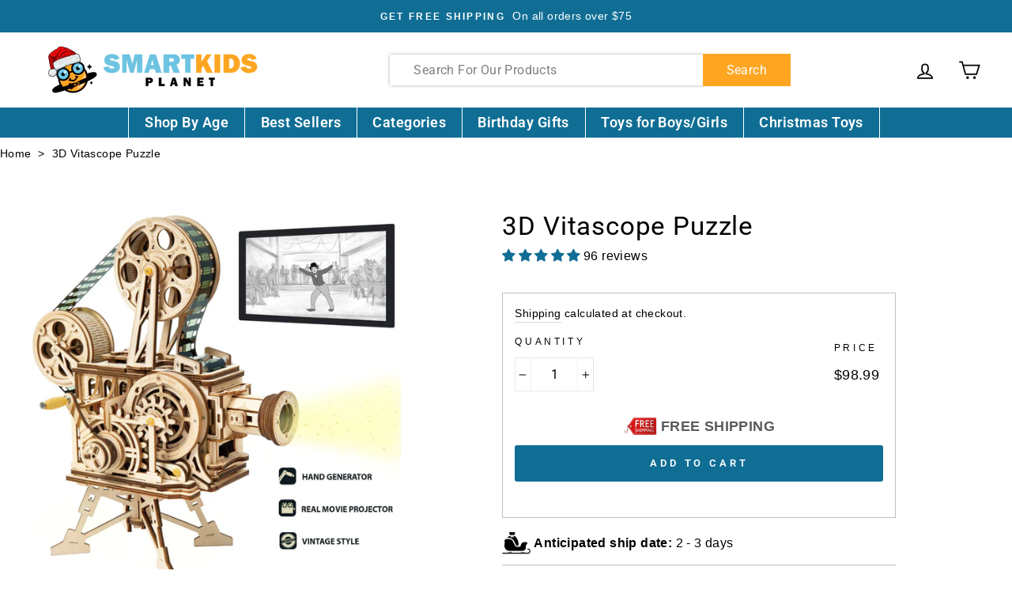

--- FILE ---
content_type: text/html; charset=utf-8
request_url: https://smartkidsplanet.com/products/rokr-3d-wooden-puzzles-diy-model-building-kits-for-adults-mechanical-craft-kits-vitascope-birthday-gift-for-friends-and-family
body_size: 65998
content:
<!doctype html>
<html class="no-js" lang="en">
<head>
  <script type="text/javascript">
    if (!Element.prototype.matches) {
        Element.prototype.matches =
            Element.prototype.matchesSelector ||
            Element.prototype.mozMatchesSelector ||
            Element.prototype.msMatchesSelector ||
            Element.prototype.oMatchesSelector ||
            Element.prototype.webkitMatchesSelector ||
            function (s) {
                var matches = (this.document || this.ownerDocument).querySelectorAll(s),
                    i = matches.length;
                while (--i >= 0 && matches.item(i) !== this) {
                }
                return i > -1;
            };
    }
    window.dataLayer = window.dataLayer || [];

    window.addEventListener('load', function() {
        
            window.dataLayer.push({
                "event": "user_data",
                "visitor_type": "Guest",
            });
        
    
        function getPageType() {
            
            return "Product Detail Page";
            
        }


        
            var product = {"id":7477817376983,"title":"3D Vitascope Puzzle","handle":"rokr-3d-wooden-puzzles-diy-model-building-kits-for-adults-mechanical-craft-kits-vitascope-birthday-gift-for-friends-and-family","description":"\u003cmeta content=\"text\/html; charset=UTF-8\" http-equiv=\"content-type\"\u003e\n\u003cstyle\u003e\u003c!--\nbody {\n  font-family: \"Source Sans Pro\", sans-serif;\n}\nh2 {\n  margin-top: 0;\n}\n.images img {\n  max-height: 520px;\n  max-width: 380px;\n}\n--\u003e\u003c\/style\u003e\n\u003cdiv class=\"two_col minwidth\"\u003e\n\u003cdiv class=\"two_col minwidth\"\u003e\n\u003cdiv class=\"two_col minwidth\"\u003e\n\u003cdiv class=\"col\"\u003e\n\u003cdiv class=\"description\"\u003e\n\u003cp\u003e\u003cstrong\u003eHighlights\u003c\/strong\u003e\u003c\/p\u003e\n\u003cul\u003e\n\u003cli\u003eVintage Style\u003cbr\u003e\n\u003c\/li\u003e\n\u003cli\u003e\u003cspan\u003e58 frame snippet of the legendary Charlie Chaplin's \"Modern Times\".\u003c\/span\u003e\u003c\/li\u003e\n\u003cli\u003eAdjustable 28MM Focal Lens \u003cbr\u003e\n\u003c\/li\u003e\n\u003c\/ul\u003e\n\u003cp\u003e\u003cstrong data-mce-fragment=\"1\"\u003eDescription\u003c\/strong\u003e\u003c\/p\u003e\n\u003cp\u003e3D Vitascope Puzzle \u003cspan data-mce-fragment=\"1\"\u003eis a world first Battery-free 3D wooden model of Vintage movie projector. Rotate the crank, listen to the motor sound, and see how the motor and hand generator works. This assembly projector is not only a model, but also a real film projector. Turn off the light, keep the projector to the wall about 11 inches, turn the handle, move to focus and you will see the old stories playing. It would take 4-6 hours of continuous work to put all 183 pcs laser-cut wood parts together.\u003c\/span\u003e\u003c\/p\u003e\n\u003c\/div\u003e\n\u003c\/div\u003e\n\u003c\/div\u003e\n\u003c\/div\u003e\n\u003c\/div\u003e\n\u003cdiv class=\"two_col minwidth\"\u003e\n\u003cdiv class=\"col\"\u003e\n\u003cdiv class=\"description\"\u003e\n\u003cp\u003e\u003cstrong\u003eInformation\u003c\/strong\u003e\u003c\/p\u003e\n\u003cul\u003e\n\u003cli\u003eProduct Dimensions 9 x 5 x 10 inches\u003cbr\u003e\n\u003c\/li\u003e\n\u003cli\u003eItem Weight 1.6 pounds\u003cbr\u003e\n\u003c\/li\u003e\n\u003cli\u003eManufacturer recommended age 11 years and up\u003c\/li\u003e\n\u003c\/ul\u003e\n\u003c\/div\u003e\n\u003c\/div\u003e\n\u003c\/div\u003e\n\u003cdiv class=\"two_col minwidth\"\u003e\n\u003cdiv class=\"col\"\u003e\n\u003cdiv class=\"description\"\u003e\u003c\/div\u003e\n\u003c\/div\u003e\n\u003c\/div\u003e\n\u003cstyle type=\"text\/css\"\u003e\u003c!--\ntd {border: 1px solid #ccc;}br {mso-data-placement:same-cell;}\n--\u003e\u003c\/style\u003e","published_at":"2022-09-09T02:18:45-07:00","created_at":"2021-12-13T04:59:48-08:00","vendor":"SKP","type":"Brain Teasers","tags":["Ages 10-11","Ages 11-12","Ages 13 \u0026 Over","Arts \u0026 Crafts","Building \u0026 Construction","diy","Puzzles"],"price":9899,"price_min":9899,"price_max":9899,"available":true,"price_varies":false,"compare_at_price":4999,"compare_at_price_min":4999,"compare_at_price_max":4999,"compare_at_price_varies":false,"variants":[{"id":42172886450391,"title":"Default Title","option1":"Default Title","option2":null,"option3":null,"sku":"B07Q2P8MJP","requires_shipping":true,"taxable":true,"featured_image":null,"available":true,"name":"3D Vitascope Puzzle","public_title":null,"options":["Default Title"],"price":9899,"weight":0,"compare_at_price":4999,"inventory_management":"shopify","barcode":"6946785192681","requires_selling_plan":false,"selling_plan_allocations":[]}],"images":["\/\/smartkidsplanet.com\/cdn\/shop\/products\/81klrPJVdDL.jpg?v=1734070703","\/\/smartkidsplanet.com\/cdn\/shop\/products\/81jwveDn-RL.jpg?v=1734070703","\/\/smartkidsplanet.com\/cdn\/shop\/products\/710FjTPa6AL.jpg?v=1734070703","\/\/smartkidsplanet.com\/cdn\/shop\/products\/81ZEanUY1YL.jpg?v=1734070703","\/\/smartkidsplanet.com\/cdn\/shop\/products\/711cwFifFuL.jpg?v=1734070703","\/\/smartkidsplanet.com\/cdn\/shop\/products\/810ydR7skWL.jpg?v=1734070703","\/\/smartkidsplanet.com\/cdn\/shop\/products\/81jgxzSU0EL.jpg?v=1734070704"],"featured_image":"\/\/smartkidsplanet.com\/cdn\/shop\/products\/81klrPJVdDL.jpg?v=1734070703","options":["Title"],"media":[{"alt":null,"id":28858629554391,"position":1,"preview_image":{"aspect_ratio":1.0,"height":2000,"width":2000,"src":"\/\/smartkidsplanet.com\/cdn\/shop\/products\/81klrPJVdDL.jpg?v=1734070703"},"aspect_ratio":1.0,"height":2000,"media_type":"image","src":"\/\/smartkidsplanet.com\/cdn\/shop\/products\/81klrPJVdDL.jpg?v=1734070703","width":2000},{"alt":null,"id":28858629587159,"position":2,"preview_image":{"aspect_ratio":1.0,"height":2000,"width":2000,"src":"\/\/smartkidsplanet.com\/cdn\/shop\/products\/81jwveDn-RL.jpg?v=1734070703"},"aspect_ratio":1.0,"height":2000,"media_type":"image","src":"\/\/smartkidsplanet.com\/cdn\/shop\/products\/81jwveDn-RL.jpg?v=1734070703","width":2000},{"alt":null,"id":28858629750999,"position":3,"preview_image":{"aspect_ratio":1.0,"height":1200,"width":1200,"src":"\/\/smartkidsplanet.com\/cdn\/shop\/products\/710FjTPa6AL.jpg?v=1734070703"},"aspect_ratio":1.0,"height":1200,"media_type":"image","src":"\/\/smartkidsplanet.com\/cdn\/shop\/products\/710FjTPa6AL.jpg?v=1734070703","width":1200},{"alt":null,"id":28858629619927,"position":4,"preview_image":{"aspect_ratio":1.0,"height":2500,"width":2501,"src":"\/\/smartkidsplanet.com\/cdn\/shop\/products\/81ZEanUY1YL.jpg?v=1734070703"},"aspect_ratio":1.0,"height":2500,"media_type":"image","src":"\/\/smartkidsplanet.com\/cdn\/shop\/products\/81ZEanUY1YL.jpg?v=1734070703","width":2501},{"alt":null,"id":28858629652695,"position":5,"preview_image":{"aspect_ratio":1.0,"height":1500,"width":1500,"src":"\/\/smartkidsplanet.com\/cdn\/shop\/products\/711cwFifFuL.jpg?v=1734070703"},"aspect_ratio":1.0,"height":1500,"media_type":"image","src":"\/\/smartkidsplanet.com\/cdn\/shop\/products\/711cwFifFuL.jpg?v=1734070703","width":1500},{"alt":null,"id":28858629685463,"position":6,"preview_image":{"aspect_ratio":1.0,"height":1500,"width":1500,"src":"\/\/smartkidsplanet.com\/cdn\/shop\/products\/810ydR7skWL.jpg?v=1734070703"},"aspect_ratio":1.0,"height":1500,"media_type":"image","src":"\/\/smartkidsplanet.com\/cdn\/shop\/products\/810ydR7skWL.jpg?v=1734070703","width":1500},{"alt":null,"id":28858629718231,"position":7,"preview_image":{"aspect_ratio":1.0,"height":2501,"width":2501,"src":"\/\/smartkidsplanet.com\/cdn\/shop\/products\/81jgxzSU0EL.jpg?v=1734070704"},"aspect_ratio":1.0,"height":2501,"media_type":"image","src":"\/\/smartkidsplanet.com\/cdn\/shop\/products\/81jgxzSU0EL.jpg?v=1734070704","width":2501}],"requires_selling_plan":false,"selling_plan_groups":[],"content":"\u003cmeta content=\"text\/html; charset=UTF-8\" http-equiv=\"content-type\"\u003e\n\u003cstyle\u003e\u003c!--\nbody {\n  font-family: \"Source Sans Pro\", sans-serif;\n}\nh2 {\n  margin-top: 0;\n}\n.images img {\n  max-height: 520px;\n  max-width: 380px;\n}\n--\u003e\u003c\/style\u003e\n\u003cdiv class=\"two_col minwidth\"\u003e\n\u003cdiv class=\"two_col minwidth\"\u003e\n\u003cdiv class=\"two_col minwidth\"\u003e\n\u003cdiv class=\"col\"\u003e\n\u003cdiv class=\"description\"\u003e\n\u003cp\u003e\u003cstrong\u003eHighlights\u003c\/strong\u003e\u003c\/p\u003e\n\u003cul\u003e\n\u003cli\u003eVintage Style\u003cbr\u003e\n\u003c\/li\u003e\n\u003cli\u003e\u003cspan\u003e58 frame snippet of the legendary Charlie Chaplin's \"Modern Times\".\u003c\/span\u003e\u003c\/li\u003e\n\u003cli\u003eAdjustable 28MM Focal Lens \u003cbr\u003e\n\u003c\/li\u003e\n\u003c\/ul\u003e\n\u003cp\u003e\u003cstrong data-mce-fragment=\"1\"\u003eDescription\u003c\/strong\u003e\u003c\/p\u003e\n\u003cp\u003e3D Vitascope Puzzle \u003cspan data-mce-fragment=\"1\"\u003eis a world first Battery-free 3D wooden model of Vintage movie projector. Rotate the crank, listen to the motor sound, and see how the motor and hand generator works. This assembly projector is not only a model, but also a real film projector. Turn off the light, keep the projector to the wall about 11 inches, turn the handle, move to focus and you will see the old stories playing. It would take 4-6 hours of continuous work to put all 183 pcs laser-cut wood parts together.\u003c\/span\u003e\u003c\/p\u003e\n\u003c\/div\u003e\n\u003c\/div\u003e\n\u003c\/div\u003e\n\u003c\/div\u003e\n\u003c\/div\u003e\n\u003cdiv class=\"two_col minwidth\"\u003e\n\u003cdiv class=\"col\"\u003e\n\u003cdiv class=\"description\"\u003e\n\u003cp\u003e\u003cstrong\u003eInformation\u003c\/strong\u003e\u003c\/p\u003e\n\u003cul\u003e\n\u003cli\u003eProduct Dimensions 9 x 5 x 10 inches\u003cbr\u003e\n\u003c\/li\u003e\n\u003cli\u003eItem Weight 1.6 pounds\u003cbr\u003e\n\u003c\/li\u003e\n\u003cli\u003eManufacturer recommended age 11 years and up\u003c\/li\u003e\n\u003c\/ul\u003e\n\u003c\/div\u003e\n\u003c\/div\u003e\n\u003c\/div\u003e\n\u003cdiv class=\"two_col minwidth\"\u003e\n\u003cdiv class=\"col\"\u003e\n\u003cdiv class=\"description\"\u003e\u003c\/div\u003e\n\u003c\/div\u003e\n\u003c\/div\u003e\n\u003cstyle type=\"text\/css\"\u003e\u003c!--\ntd {border: 1px solid #ccc;}br {mso-data-placement:same-cell;}\n--\u003e\u003c\/style\u003e"};

            function getCurrentVariant(form) {
                var selects = [];
                if (typeof form !== 'undefined') {
                    selects = form.querySelectorAll('[name="id"]');
                } else {
                    selects = document.querySelectorAll('form[action^="/cart/add"] select[name="id"]');
                }
                if (!selects.length) return product.variants[0];
                var selectedId = selects[0].value;
                if (!/^[0-9]+$/.test(selectedId)) return product.variants[0];
                return product.variants.filter(function(variant) {
                    return variant.id == selectedId;
                })[0];
            }

            var variant = getCurrentVariant();

            window.dataLayer.push({ ecommerce: null });
            window.dataLayer.push({
                "event": "view_item",
                "ecommerce": {
                    "currency_code": "USD",
                    "items": [{
                            "name": product.title.replace("'", ''),
                            "id": ((variant && variant.sku) || ""),
                            "product_id": product.id,
                            "variant_id": ((variant && variant.id) || ""),
                            "price": product.price / 100,
                            "brand": product.vendor.replace("'", ''),
                            "category": product.type.replace("'", ''),
                            "variant": (variant && variant.title && (variant.title.replace("'", '')) || ""),
                        }]
                }
            });

        var handleVariantChange = function(event) {
            var variant = getCurrentVariant();

            window.dataLayer.push({ ecommerce: null });
            window.dataLayer.push({
                "event": "view_item",
                "ecommerce": {
                    "currency_code": "USD",
                    "items": [{
                            "name": product.title.replace("'", ''),
                            "id": ((variant && variant.sku) || ""),
                            "product_id": product.id,
                            "variant_id": ((variant && variant.id) || ""),
                            "price": product.price / 100,
                            "brand": product.vendor.replace("'", ''),
                            "category": product.type.replace("'", ''),
                            "variant": (variant && variant.title && (variant.title.replace("'", '')) || ""),
                        }]
                }
            });
        };

        const jQueryActive = typeof jQuery !== "undefined"
        const formQuery = 'form[action^="/cart/add"].shopify-product-form'

        if (jQueryActive) {
            jQuery(formQuery).on('change', handleVariantChange);
        } else {
            document.querySelectorAll(formQuery).forEach(function(select) {
                select.addEventListener('change', handleVariantChange);
            });
        }

        var handleAddToCart = function handleAddToCart(form) {
            var variant = getCurrentVariant(form);

            window.dataLayer.push({ ecommerce: null });
            window.dataLayer.push({
                "event": "add_to_cart",
                "ecommerce": {
                    "currency_code": ShopifyAnalytics.meta.currency,
                    "items": [
                            {
                                "name": product.title.replace("'", ''),
                                "id": ((variant && variant.sku) || ""),
                                "product_id": product.id,
                                "variant_id": ((variant && variant.id) || ""),
                                "price": ((variant && variant.price) / 100 || 0),
                                "brand": product.vendor.replace("'", ''),
                                "category": product.type.replace("'", ''),
                                "variant": (variant && variant.title && (variant.title.replace("'", '')) || ""),
                                "quantity": document.getElementById("Quantity") ? Number(document.getElementById("Quantity").value) : 1,
                            }
                        ]
                }
            });
        };
        // Find all forms on the page
        var forms = Array.from(document.querySelectorAll("form[action^='/cart/add']"));

        /**
         * Return all children with attribute name="add"
         * @param form form element
         */
        var getAddElements = function getAddElements(form) {
            return form.querySelectorAll('[type="submit"]');
        };

        var getIDElements = function getIDElements(form) {
            return form.querySelectorAll('[id="name"]');
        };

        /**
         * Filter out forms to narrow down to only main form.
         *
         * Priority order:
         * 1. Element has the attr type^='/cart/add'
         * 2. Form contains a element with attr type='submit'
         * 3. If after a filtering step there are no forms return forms before the last filter
         *
         * @param forms array of form elements
         */
        var mainForms = function mainForms(forms) {
            var formsWithId = forms.filter(function(form) {
                return getIDElements(form).length > 0;
            });
            if (formsWithId.length === 0) return forms;
            return formsWithId;
        };

        /**
         * Attach an event listener to all forms (to their submit buttons or
         * to the submit event if there are no buttons)
         *
         * @param forms array of form elements
         * @param event eventlistener to trigger
         */
        var attachEvents = function attachEvents(forms, event) {
            // Don't do anything on pages with no forms
            if (forms.length === 0) return;
            
            forms.forEach(function(form) {
                var addToCartElements = getAddElements(form);
                
                addToCartElements.length > 0
                    ? addToCartElements.forEach(function(addToCartElem) {
                        return addToCartElem.addEventListener('click', function() {
                            return event(form);
                        });
                    })
                    : form.addEventListener('submit', function() {
                        return event(form);
                    });
            });
        };

        attachEvents(mainForms(forms), handleAddToCart);

        

        

        

        

        Array.prototype.slice.call(document.querySelectorAll('a[href*="/products/"]'))
            .forEach(function(select) {
                select.addEventListener('click', handleProductClick);
            });

        function getClickedProductHandle(element) {
            var arr = element.href.split('/products/');
            return arr[arr.length-1];
        }

        function handleProductClick(event) {
            if(typeof allProducts == "undefined") return;
            var target = event.target.matches('a[href*="/products/"]')
                ? event.target
                : event.target.closest('a[href*="/products/"]');
            var handle = getClickedProductHandle(target);
            var clickedProduct = allProducts.filter(function(product) {
                return product.handle === handle;
            });
            if (clickedProduct[0]) delete clickedProduct[0].handle;

            window.dataLayer.push({ ecommerce: null });
            window.dataLayer.push({
                "event": "select_item",
                "ecommerce": {
                    "currency_code": "USD",
                    "items": clickedProduct
                },
            });
        }
         
         
    }, false);
</script>
  <!-- Google Tag Manager -->
<script>(function(w,d,s,l,i){w[l]=w[l]||[];w[l].push({'gtm.start':
new Date().getTime(),event:'gtm.js'});var f=d.getElementsByTagName(s)[0],
j=d.createElement(s),dl=l!='dataLayer'?'&l='+l:'';j.async=true;j.src=
'https://www.googletagmanager.com/gtm.js?id='+i+dl;f.parentNode.insertBefore(j,f);
})(window,document,'script','dataLayer','GTM-NVXFM7R');</script>
<!-- End Google Tag Manager -->
  <meta name="p:domain_verify" content="1e28d2f29e73d4411a2603d3352197f2"/>
  <meta name="google-site-verification" content="wk7fhNw-hYoOo8Rav7MIt9EL0ltI0cuJHTS9tftQKd8" />
  <meta charset="utf-8">
  <meta http-equiv="X-UA-Compatible" content="IE=edge,chrome=1">
  <meta name="viewport" content="width=device-width,initial-scale=1">
  <meta name="theme-color" content="#106e95">
  <link rel="canonical" href="https://smartkidsplanet.com/products/rokr-3d-wooden-puzzles-diy-model-building-kits-for-adults-mechanical-craft-kits-vitascope-birthday-gift-for-friends-and-family"><link rel="shortcut icon" href="//smartkidsplanet.com/cdn/shop/files/icon_smart_kids_32x32.png?v=1614350980" type="image/png" />
  <title>3D Vitascope Puzzle
&ndash; Smart Kids Planet
</title><meta name="description" content="Highlights Vintage Style 58 frame snippet of the legendary Charlie Chaplin&#39;s &quot;Modern Times&quot;. Adjustable 28MM Focal Lens  Description 3D Vitascope Puzzle is a world first Battery-free 3D wooden model of Vintage movie projector. Rotate the crank, listen to the motor sound, and see how the motor and hand generator works. "><meta property="og:site_name" content="Smart Kids Planet">
  <meta property="og:url" content="https://smartkidsplanet.com/products/rokr-3d-wooden-puzzles-diy-model-building-kits-for-adults-mechanical-craft-kits-vitascope-birthday-gift-for-friends-and-family">
  <meta property="og:title" content="3D Vitascope Puzzle">
  <meta property="og:type" content="product">
  <meta property="og:description" content="Highlights Vintage Style 58 frame snippet of the legendary Charlie Chaplin&#39;s &quot;Modern Times&quot;. Adjustable 28MM Focal Lens  Description 3D Vitascope Puzzle is a world first Battery-free 3D wooden model of Vintage movie projector. Rotate the crank, listen to the motor sound, and see how the motor and hand generator works. "><meta property="og:image" content="http://smartkidsplanet.com/cdn/shop/products/81klrPJVdDL_1200x1200.jpg?v=1734070703"><meta property="og:image" content="http://smartkidsplanet.com/cdn/shop/products/81jwveDn-RL_1200x1200.jpg?v=1734070703"><meta property="og:image" content="http://smartkidsplanet.com/cdn/shop/products/710FjTPa6AL_1200x1200.jpg?v=1734070703">
  <meta property="og:image:secure_url" content="https://smartkidsplanet.com/cdn/shop/products/81klrPJVdDL_1200x1200.jpg?v=1734070703"><meta property="og:image:secure_url" content="https://smartkidsplanet.com/cdn/shop/products/81jwveDn-RL_1200x1200.jpg?v=1734070703"><meta property="og:image:secure_url" content="https://smartkidsplanet.com/cdn/shop/products/710FjTPa6AL_1200x1200.jpg?v=1734070703">
  <meta name="twitter:site" content="@">
  <meta name="twitter:card" content="summary_large_image">
  <meta name="twitter:title" content="3D Vitascope Puzzle">
  <meta name="twitter:description" content="Highlights Vintage Style 58 frame snippet of the legendary Charlie Chaplin&#39;s &quot;Modern Times&quot;. Adjustable 28MM Focal Lens  Description 3D Vitascope Puzzle is a world first Battery-free 3D wooden model of Vintage movie projector. Rotate the crank, listen to the motor sound, and see how the motor and hand generator works. ">


  <style data-shopify>
  @font-face {
  font-family: Roboto;
  font-weight: 400;
  font-style: normal;
  src: url("//smartkidsplanet.com/cdn/fonts/roboto/roboto_n4.2019d890f07b1852f56ce63ba45b2db45d852cba.woff2") format("woff2"),
       url("//smartkidsplanet.com/cdn/fonts/roboto/roboto_n4.238690e0007583582327135619c5f7971652fa9d.woff") format("woff");
}

  @font-face {
  font-family: Roboto;
  font-weight: 400;
  font-style: normal;
  src: url("//smartkidsplanet.com/cdn/fonts/roboto/roboto_n4.2019d890f07b1852f56ce63ba45b2db45d852cba.woff2") format("woff2"),
       url("//smartkidsplanet.com/cdn/fonts/roboto/roboto_n4.238690e0007583582327135619c5f7971652fa9d.woff") format("woff");
}


  @font-face {
  font-family: Roboto;
  font-weight: 600;
  font-style: normal;
  src: url("//smartkidsplanet.com/cdn/fonts/roboto/roboto_n6.3d305d5382545b48404c304160aadee38c90ef9d.woff2") format("woff2"),
       url("//smartkidsplanet.com/cdn/fonts/roboto/roboto_n6.bb37be020157f87e181e5489d5e9137ad60c47a2.woff") format("woff");
}

  @font-face {
  font-family: Roboto;
  font-weight: 400;
  font-style: italic;
  src: url("//smartkidsplanet.com/cdn/fonts/roboto/roboto_i4.57ce898ccda22ee84f49e6b57ae302250655e2d4.woff2") format("woff2"),
       url("//smartkidsplanet.com/cdn/fonts/roboto/roboto_i4.b21f3bd061cbcb83b824ae8c7671a82587b264bf.woff") format("woff");
}

  @font-face {
  font-family: Roboto;
  font-weight: 600;
  font-style: italic;
  src: url("//smartkidsplanet.com/cdn/fonts/roboto/roboto_i6.ebd6b6733fb2b030d60cbf61316511a7ffd82fb3.woff2") format("woff2"),
       url("//smartkidsplanet.com/cdn/fonts/roboto/roboto_i6.1363905a6d5249605bc5e0f859663ffe95ac3bed.woff") format("woff");
}

</style>

  <link href="//smartkidsplanet.com/cdn/shop/t/24/assets/theme.scss.css?v=50544143885243297601762868795" rel="stylesheet" type="text/css" media="all" />
  <link href="//smartkidsplanet.com/cdn/shop/t/24/assets/apps.css?v=116101570660127362241754422139" rel="stylesheet" type="text/css" media="all" />

  <style data-shopify>
    .collection-item__title {
      font-size: 19.2px;
    }

    @media screen and (min-width: 769px) {
      .collection-item__title {
        font-size: 24px;
      }
    }
  </style>

  <script>
    document.documentElement.className = document.documentElement.className.replace('no-js', 'js');

    window.theme = window.theme || {};
    theme.routes = {
      cart: "/cart",
      cartAdd: "/cart/add",
      cartChange: "/cart/change"
    };
    theme.strings = {
      addToCart: "Add to cart",
      soldOut: "Sold Out",
      unavailable: "Unavailable",
      stockLabel: "Only [count] items in stock!",
      willNotShipUntil: "Will not ship until [date]",
      willBeInStockAfter: "Will be in stock after [date]",
      waitingForStock: "Inventory on the way",
      savePrice: "Save [saved_amount]",
      cartEmpty: "Your cart is currently empty.",
      cartTermsConfirmation: "You must agree with the terms and conditions of sales to check out"
    };
    theme.settings = {
      dynamicVariantsEnable: true,
      dynamicVariantType: "button",
      cartType: "drawer",
      moneyFormat: "${{amount}}",
      saveType: "percent",
      recentlyViewedEnabled: false,
      predictiveSearch: true,
      predictiveSearchType: "product",
      inventoryThreshold: 20,
      quickView: false,
      themeName: 'Impulse',
      themeVersion: "3.1.0"
    };
  </script>

  <script>window.performance && window.performance.mark && window.performance.mark('shopify.content_for_header.start');</script><meta name="google-site-verification" content="eQpVs0jMOnf2iwaCyzoK6pOCjTASTgrlFy2z5EQ-r9M">
<meta id="shopify-digital-wallet" name="shopify-digital-wallet" content="/28015558733/digital_wallets/dialog">
<meta name="shopify-checkout-api-token" content="374ff55c4b97639f8abe2f7c0c31b9cf">
<meta id="in-context-paypal-metadata" data-shop-id="28015558733" data-venmo-supported="false" data-environment="production" data-locale="en_US" data-paypal-v4="true" data-currency="USD">
<link rel="alternate" type="application/json+oembed" href="https://smartkidsplanet.com/products/rokr-3d-wooden-puzzles-diy-model-building-kits-for-adults-mechanical-craft-kits-vitascope-birthday-gift-for-friends-and-family.oembed">
<script async="async" src="/checkouts/internal/preloads.js?locale=en-US"></script>
<link rel="preconnect" href="https://shop.app" crossorigin="anonymous">
<script async="async" src="https://shop.app/checkouts/internal/preloads.js?locale=en-US&shop_id=28015558733" crossorigin="anonymous"></script>
<script id="apple-pay-shop-capabilities" type="application/json">{"shopId":28015558733,"countryCode":"US","currencyCode":"USD","merchantCapabilities":["supports3DS"],"merchantId":"gid:\/\/shopify\/Shop\/28015558733","merchantName":"Smart Kids Planet","requiredBillingContactFields":["postalAddress","email","phone"],"requiredShippingContactFields":["postalAddress","email","phone"],"shippingType":"shipping","supportedNetworks":["visa","masterCard","amex","discover","elo","jcb"],"total":{"type":"pending","label":"Smart Kids Planet","amount":"1.00"},"shopifyPaymentsEnabled":true,"supportsSubscriptions":true}</script>
<script id="shopify-features" type="application/json">{"accessToken":"374ff55c4b97639f8abe2f7c0c31b9cf","betas":["rich-media-storefront-analytics"],"domain":"smartkidsplanet.com","predictiveSearch":true,"shopId":28015558733,"locale":"en"}</script>
<script>var Shopify = Shopify || {};
Shopify.shop = "smart-kids-planet.myshopify.com";
Shopify.locale = "en";
Shopify.currency = {"active":"USD","rate":"1.0"};
Shopify.country = "US";
Shopify.theme = {"name":"Smart Kids Planet - Main","id":142562918615,"schema_name":"Impulse","schema_version":"3.1.0","theme_store_id":null,"role":"main"};
Shopify.theme.handle = "null";
Shopify.theme.style = {"id":null,"handle":null};
Shopify.cdnHost = "smartkidsplanet.com/cdn";
Shopify.routes = Shopify.routes || {};
Shopify.routes.root = "/";</script>
<script type="module">!function(o){(o.Shopify=o.Shopify||{}).modules=!0}(window);</script>
<script>!function(o){function n(){var o=[];function n(){o.push(Array.prototype.slice.apply(arguments))}return n.q=o,n}var t=o.Shopify=o.Shopify||{};t.loadFeatures=n(),t.autoloadFeatures=n()}(window);</script>
<script>
  window.ShopifyPay = window.ShopifyPay || {};
  window.ShopifyPay.apiHost = "shop.app\/pay";
  window.ShopifyPay.redirectState = null;
</script>
<script id="shop-js-analytics" type="application/json">{"pageType":"product"}</script>
<script defer="defer" async type="module" src="//smartkidsplanet.com/cdn/shopifycloud/shop-js/modules/v2/client.init-shop-cart-sync_C5BV16lS.en.esm.js"></script>
<script defer="defer" async type="module" src="//smartkidsplanet.com/cdn/shopifycloud/shop-js/modules/v2/chunk.common_CygWptCX.esm.js"></script>
<script type="module">
  await import("//smartkidsplanet.com/cdn/shopifycloud/shop-js/modules/v2/client.init-shop-cart-sync_C5BV16lS.en.esm.js");
await import("//smartkidsplanet.com/cdn/shopifycloud/shop-js/modules/v2/chunk.common_CygWptCX.esm.js");

  window.Shopify.SignInWithShop?.initShopCartSync?.({"fedCMEnabled":true,"windoidEnabled":true});

</script>
<script>
  window.Shopify = window.Shopify || {};
  if (!window.Shopify.featureAssets) window.Shopify.featureAssets = {};
  window.Shopify.featureAssets['shop-js'] = {"shop-cart-sync":["modules/v2/client.shop-cart-sync_ZFArdW7E.en.esm.js","modules/v2/chunk.common_CygWptCX.esm.js"],"init-fed-cm":["modules/v2/client.init-fed-cm_CmiC4vf6.en.esm.js","modules/v2/chunk.common_CygWptCX.esm.js"],"shop-button":["modules/v2/client.shop-button_tlx5R9nI.en.esm.js","modules/v2/chunk.common_CygWptCX.esm.js"],"shop-cash-offers":["modules/v2/client.shop-cash-offers_DOA2yAJr.en.esm.js","modules/v2/chunk.common_CygWptCX.esm.js","modules/v2/chunk.modal_D71HUcav.esm.js"],"init-windoid":["modules/v2/client.init-windoid_sURxWdc1.en.esm.js","modules/v2/chunk.common_CygWptCX.esm.js"],"shop-toast-manager":["modules/v2/client.shop-toast-manager_ClPi3nE9.en.esm.js","modules/v2/chunk.common_CygWptCX.esm.js"],"init-shop-email-lookup-coordinator":["modules/v2/client.init-shop-email-lookup-coordinator_B8hsDcYM.en.esm.js","modules/v2/chunk.common_CygWptCX.esm.js"],"init-shop-cart-sync":["modules/v2/client.init-shop-cart-sync_C5BV16lS.en.esm.js","modules/v2/chunk.common_CygWptCX.esm.js"],"avatar":["modules/v2/client.avatar_BTnouDA3.en.esm.js"],"pay-button":["modules/v2/client.pay-button_FdsNuTd3.en.esm.js","modules/v2/chunk.common_CygWptCX.esm.js"],"init-customer-accounts":["modules/v2/client.init-customer-accounts_DxDtT_ad.en.esm.js","modules/v2/client.shop-login-button_C5VAVYt1.en.esm.js","modules/v2/chunk.common_CygWptCX.esm.js","modules/v2/chunk.modal_D71HUcav.esm.js"],"init-shop-for-new-customer-accounts":["modules/v2/client.init-shop-for-new-customer-accounts_ChsxoAhi.en.esm.js","modules/v2/client.shop-login-button_C5VAVYt1.en.esm.js","modules/v2/chunk.common_CygWptCX.esm.js","modules/v2/chunk.modal_D71HUcav.esm.js"],"shop-login-button":["modules/v2/client.shop-login-button_C5VAVYt1.en.esm.js","modules/v2/chunk.common_CygWptCX.esm.js","modules/v2/chunk.modal_D71HUcav.esm.js"],"init-customer-accounts-sign-up":["modules/v2/client.init-customer-accounts-sign-up_CPSyQ0Tj.en.esm.js","modules/v2/client.shop-login-button_C5VAVYt1.en.esm.js","modules/v2/chunk.common_CygWptCX.esm.js","modules/v2/chunk.modal_D71HUcav.esm.js"],"shop-follow-button":["modules/v2/client.shop-follow-button_Cva4Ekp9.en.esm.js","modules/v2/chunk.common_CygWptCX.esm.js","modules/v2/chunk.modal_D71HUcav.esm.js"],"checkout-modal":["modules/v2/client.checkout-modal_BPM8l0SH.en.esm.js","modules/v2/chunk.common_CygWptCX.esm.js","modules/v2/chunk.modal_D71HUcav.esm.js"],"lead-capture":["modules/v2/client.lead-capture_Bi8yE_yS.en.esm.js","modules/v2/chunk.common_CygWptCX.esm.js","modules/v2/chunk.modal_D71HUcav.esm.js"],"shop-login":["modules/v2/client.shop-login_D6lNrXab.en.esm.js","modules/v2/chunk.common_CygWptCX.esm.js","modules/v2/chunk.modal_D71HUcav.esm.js"],"payment-terms":["modules/v2/client.payment-terms_CZxnsJam.en.esm.js","modules/v2/chunk.common_CygWptCX.esm.js","modules/v2/chunk.modal_D71HUcav.esm.js"]};
</script>
<script>(function() {
  var isLoaded = false;
  function asyncLoad() {
    if (isLoaded) return;
    isLoaded = true;
    var urls = ["\/\/cdn.shopify.com\/proxy\/b9c14fbb55c88f3fb667479a322a14ba4ca8a55f8a57f7c6bd5b8d010a6b1282\/bingshoppingtool-t2app-prod.trafficmanager.net\/api\/ShopifyMT\/v1\/uet\/tracking_script?shop=smart-kids-planet.myshopify.com\u0026sp-cache-control=cHVibGljLCBtYXgtYWdlPTkwMA","https:\/\/static.klaviyo.com\/onsite\/js\/klaviyo.js?company_id=MziaqQ\u0026shop=smart-kids-planet.myshopify.com","https:\/\/d22lwxpnhu2n4a.cloudfront.net\/grommet\/shopify.js?shop=smart-kids-planet.myshopify.com"];
    for (var i = 0; i < urls.length; i++) {
      var s = document.createElement('script');
      s.type = 'text/javascript';
      s.async = true;
      s.src = urls[i];
      var x = document.getElementsByTagName('script')[0];
      x.parentNode.insertBefore(s, x);
    }
  };
  if(window.attachEvent) {
    window.attachEvent('onload', asyncLoad);
  } else {
    window.addEventListener('load', asyncLoad, false);
  }
})();</script>
<script id="__st">var __st={"a":28015558733,"offset":-28800,"reqid":"16cdd492-30d4-4545-9cf5-fa9092bf2022-1768725232","pageurl":"smartkidsplanet.com\/products\/rokr-3d-wooden-puzzles-diy-model-building-kits-for-adults-mechanical-craft-kits-vitascope-birthday-gift-for-friends-and-family","u":"5f393c70006a","p":"product","rtyp":"product","rid":7477817376983};</script>
<script>window.ShopifyPaypalV4VisibilityTracking = true;</script>
<script id="captcha-bootstrap">!function(){'use strict';const t='contact',e='account',n='new_comment',o=[[t,t],['blogs',n],['comments',n],[t,'customer']],c=[[e,'customer_login'],[e,'guest_login'],[e,'recover_customer_password'],[e,'create_customer']],r=t=>t.map((([t,e])=>`form[action*='/${t}']:not([data-nocaptcha='true']) input[name='form_type'][value='${e}']`)).join(','),a=t=>()=>t?[...document.querySelectorAll(t)].map((t=>t.form)):[];function s(){const t=[...o],e=r(t);return a(e)}const i='password',u='form_key',d=['recaptcha-v3-token','g-recaptcha-response','h-captcha-response',i],f=()=>{try{return window.sessionStorage}catch{return}},m='__shopify_v',_=t=>t.elements[u];function p(t,e,n=!1){try{const o=window.sessionStorage,c=JSON.parse(o.getItem(e)),{data:r}=function(t){const{data:e,action:n}=t;return t[m]||n?{data:e,action:n}:{data:t,action:n}}(c);for(const[e,n]of Object.entries(r))t.elements[e]&&(t.elements[e].value=n);n&&o.removeItem(e)}catch(o){console.error('form repopulation failed',{error:o})}}const l='form_type',E='cptcha';function T(t){t.dataset[E]=!0}const w=window,h=w.document,L='Shopify',v='ce_forms',y='captcha';let A=!1;((t,e)=>{const n=(g='f06e6c50-85a8-45c8-87d0-21a2b65856fe',I='https://cdn.shopify.com/shopifycloud/storefront-forms-hcaptcha/ce_storefront_forms_captcha_hcaptcha.v1.5.2.iife.js',D={infoText:'Protected by hCaptcha',privacyText:'Privacy',termsText:'Terms'},(t,e,n)=>{const o=w[L][v],c=o.bindForm;if(c)return c(t,g,e,D).then(n);var r;o.q.push([[t,g,e,D],n]),r=I,A||(h.body.append(Object.assign(h.createElement('script'),{id:'captcha-provider',async:!0,src:r})),A=!0)});var g,I,D;w[L]=w[L]||{},w[L][v]=w[L][v]||{},w[L][v].q=[],w[L][y]=w[L][y]||{},w[L][y].protect=function(t,e){n(t,void 0,e),T(t)},Object.freeze(w[L][y]),function(t,e,n,w,h,L){const[v,y,A,g]=function(t,e,n){const i=e?o:[],u=t?c:[],d=[...i,...u],f=r(d),m=r(i),_=r(d.filter((([t,e])=>n.includes(e))));return[a(f),a(m),a(_),s()]}(w,h,L),I=t=>{const e=t.target;return e instanceof HTMLFormElement?e:e&&e.form},D=t=>v().includes(t);t.addEventListener('submit',(t=>{const e=I(t);if(!e)return;const n=D(e)&&!e.dataset.hcaptchaBound&&!e.dataset.recaptchaBound,o=_(e),c=g().includes(e)&&(!o||!o.value);(n||c)&&t.preventDefault(),c&&!n&&(function(t){try{if(!f())return;!function(t){const e=f();if(!e)return;const n=_(t);if(!n)return;const o=n.value;o&&e.removeItem(o)}(t);const e=Array.from(Array(32),(()=>Math.random().toString(36)[2])).join('');!function(t,e){_(t)||t.append(Object.assign(document.createElement('input'),{type:'hidden',name:u})),t.elements[u].value=e}(t,e),function(t,e){const n=f();if(!n)return;const o=[...t.querySelectorAll(`input[type='${i}']`)].map((({name:t})=>t)),c=[...d,...o],r={};for(const[a,s]of new FormData(t).entries())c.includes(a)||(r[a]=s);n.setItem(e,JSON.stringify({[m]:1,action:t.action,data:r}))}(t,e)}catch(e){console.error('failed to persist form',e)}}(e),e.submit())}));const S=(t,e)=>{t&&!t.dataset[E]&&(n(t,e.some((e=>e===t))),T(t))};for(const o of['focusin','change'])t.addEventListener(o,(t=>{const e=I(t);D(e)&&S(e,y())}));const B=e.get('form_key'),M=e.get(l),P=B&&M;t.addEventListener('DOMContentLoaded',(()=>{const t=y();if(P)for(const e of t)e.elements[l].value===M&&p(e,B);[...new Set([...A(),...v().filter((t=>'true'===t.dataset.shopifyCaptcha))])].forEach((e=>S(e,t)))}))}(h,new URLSearchParams(w.location.search),n,t,e,['guest_login'])})(!0,!1)}();</script>
<script integrity="sha256-4kQ18oKyAcykRKYeNunJcIwy7WH5gtpwJnB7kiuLZ1E=" data-source-attribution="shopify.loadfeatures" defer="defer" src="//smartkidsplanet.com/cdn/shopifycloud/storefront/assets/storefront/load_feature-a0a9edcb.js" crossorigin="anonymous"></script>
<script crossorigin="anonymous" defer="defer" src="//smartkidsplanet.com/cdn/shopifycloud/storefront/assets/shopify_pay/storefront-65b4c6d7.js?v=20250812"></script>
<script data-source-attribution="shopify.dynamic_checkout.dynamic.init">var Shopify=Shopify||{};Shopify.PaymentButton=Shopify.PaymentButton||{isStorefrontPortableWallets:!0,init:function(){window.Shopify.PaymentButton.init=function(){};var t=document.createElement("script");t.src="https://smartkidsplanet.com/cdn/shopifycloud/portable-wallets/latest/portable-wallets.en.js",t.type="module",document.head.appendChild(t)}};
</script>
<script data-source-attribution="shopify.dynamic_checkout.buyer_consent">
  function portableWalletsHideBuyerConsent(e){var t=document.getElementById("shopify-buyer-consent"),n=document.getElementById("shopify-subscription-policy-button");t&&n&&(t.classList.add("hidden"),t.setAttribute("aria-hidden","true"),n.removeEventListener("click",e))}function portableWalletsShowBuyerConsent(e){var t=document.getElementById("shopify-buyer-consent"),n=document.getElementById("shopify-subscription-policy-button");t&&n&&(t.classList.remove("hidden"),t.removeAttribute("aria-hidden"),n.addEventListener("click",e))}window.Shopify?.PaymentButton&&(window.Shopify.PaymentButton.hideBuyerConsent=portableWalletsHideBuyerConsent,window.Shopify.PaymentButton.showBuyerConsent=portableWalletsShowBuyerConsent);
</script>
<script data-source-attribution="shopify.dynamic_checkout.cart.bootstrap">document.addEventListener("DOMContentLoaded",(function(){function t(){return document.querySelector("shopify-accelerated-checkout-cart, shopify-accelerated-checkout")}if(t())Shopify.PaymentButton.init();else{new MutationObserver((function(e,n){t()&&(Shopify.PaymentButton.init(),n.disconnect())})).observe(document.body,{childList:!0,subtree:!0})}}));
</script>
<link id="shopify-accelerated-checkout-styles" rel="stylesheet" media="screen" href="https://smartkidsplanet.com/cdn/shopifycloud/portable-wallets/latest/accelerated-checkout-backwards-compat.css" crossorigin="anonymous">
<style id="shopify-accelerated-checkout-cart">
        #shopify-buyer-consent {
  margin-top: 1em;
  display: inline-block;
  width: 100%;
}

#shopify-buyer-consent.hidden {
  display: none;
}

#shopify-subscription-policy-button {
  background: none;
  border: none;
  padding: 0;
  text-decoration: underline;
  font-size: inherit;
  cursor: pointer;
}

#shopify-subscription-policy-button::before {
  box-shadow: none;
}

      </style>

<script>window.performance && window.performance.mark && window.performance.mark('shopify.content_for_header.end');</script>

  <script src="//smartkidsplanet.com/cdn/shop/t/24/assets/vendor-scripts-v6.js" defer="defer"></script>

  

  <script src="//smartkidsplanet.com/cdn/shop/t/24/assets/theme.js?v=21791470791941121231730670948" defer="defer"></script><link id="opinew-font-awesome" href="https://cdn.opinew.com/styles/opw-icons/style.css" rel="stylesheet">
    <style id='opinew_product_plugin_css'>
    .stars-color {
        color:#FFC617;
    }
    .opinew-stars-plugin-link {
        cursor: pointer;
    }
    
    .opw-widget-wrapper-default {
        max-width: 1200px;
        margin: 0 auto;
    }
     @import url(https://cdn.opinew.com/styles/opw-icons/style.css);

/*! normalize.css v7.0.0 | MIT License | github.com/necolas/normalize.css */html[data-v-01ae5e0b]{line-height:1.15;-ms-text-size-adjust:100%;-webkit-text-size-adjust:100%}body[data-v-01ae5e0b]{margin:0}nav[data-v-01ae5e0b],section[data-v-01ae5e0b]{display:block}h1[data-v-01ae5e0b]{font-size:2em;margin:.67em 0}figcaption[data-v-01ae5e0b],main[data-v-01ae5e0b]{display:block}pre[data-v-01ae5e0b]{font-family:monospace,monospace;font-size:1em}a[data-v-01ae5e0b]{background-color:transparent;-webkit-text-decoration-skip:objects}strong[data-v-01ae5e0b]{font-weight:inherit;font-weight:bolder}video[data-v-01ae5e0b]{display:inline-block}img[data-v-01ae5e0b]{border-style:none}svg[data-v-01ae5e0b]:not(:root){overflow:hidden}button[data-v-01ae5e0b],input[data-v-01ae5e0b],textarea[data-v-01ae5e0b]{font-family:sans-serif;font-size:100%;line-height:1.15;margin:0}button[data-v-01ae5e0b],input[data-v-01ae5e0b]{overflow:visible}button[data-v-01ae5e0b]{text-transform:none}[type=reset][data-v-01ae5e0b],[type=submit][data-v-01ae5e0b],button[data-v-01ae5e0b],html [type=button][data-v-01ae5e0b]{-webkit-appearance:button}[type=button][data-v-01ae5e0b]::-moz-focus-inner,[type=reset][data-v-01ae5e0b]::-moz-focus-inner,[type=submit][data-v-01ae5e0b]::-moz-focus-inner,button[data-v-01ae5e0b]::-moz-focus-inner{border-style:none;padding:0}[type=button][data-v-01ae5e0b]:-moz-focusring,[type=reset][data-v-01ae5e0b]:-moz-focusring,[type=submit][data-v-01ae5e0b]:-moz-focusring,button[data-v-01ae5e0b]:-moz-focusring{outline:1px dotted ButtonText}textarea[data-v-01ae5e0b]{overflow:auto}[type=checkbox][data-v-01ae5e0b],[type=radio][data-v-01ae5e0b]{-webkit-box-sizing:border-box;box-sizing:border-box;padding:0}[type=number][data-v-01ae5e0b]::-webkit-inner-spin-button,[type=number][data-v-01ae5e0b]::-webkit-outer-spin-button{height:auto}[type=search][data-v-01ae5e0b]{-webkit-appearance:textfield;outline-offset:-2px}[type=search][data-v-01ae5e0b]::-webkit-search-cancel-button,[type=search][data-v-01ae5e0b]::-webkit-search-decoration{-webkit-appearance:none}[data-v-01ae5e0b]::-webkit-file-upload-button{-webkit-appearance:button;font:inherit}menu[data-v-01ae5e0b]{display:block}canvas[data-v-01ae5e0b]{display:inline-block}[hidden][data-v-01ae5e0b],template[data-v-01ae5e0b]{display:none}html[data-v-01ae5e0b]{-webkit-box-sizing:border-box;box-sizing:border-box;font-family:sans-serif}[data-v-01ae5e0b],[data-v-01ae5e0b]:after,[data-v-01ae5e0b]:before{-webkit-box-sizing:inherit;box-sizing:inherit}h1[data-v-01ae5e0b],h2[data-v-01ae5e0b],h3[data-v-01ae5e0b],h4[data-v-01ae5e0b],h5[data-v-01ae5e0b],p[data-v-01ae5e0b],pre[data-v-01ae5e0b]{margin:0}button[data-v-01ae5e0b]{background:transparent;padding:0}button[data-v-01ae5e0b]:focus{outline:1px dotted;outline:5px auto -webkit-focus-ring-color}[tabindex="-1"][data-v-01ae5e0b]:focus{outline:none!important}[data-v-01ae5e0b],[data-v-01ae5e0b]:after,[data-v-01ae5e0b]:before{border-width:0;border-style:solid;border-color:#dae1e7}img[data-v-01ae5e0b]{border-style:solid}[type=button][data-v-01ae5e0b],[type=reset][data-v-01ae5e0b],[type=submit][data-v-01ae5e0b],button[data-v-01ae5e0b]{border-radius:0}textarea[data-v-01ae5e0b]{resize:vertical}img[data-v-01ae5e0b]{max-width:100%}button[data-v-01ae5e0b],input[data-v-01ae5e0b],textarea[data-v-01ae5e0b]{font-family:inherit}input[data-v-01ae5e0b]::-webkit-input-placeholder,textarea[data-v-01ae5e0b]::-webkit-input-placeholder{color:inherit;opacity:.5}input[data-v-01ae5e0b]::-moz-placeholder,textarea[data-v-01ae5e0b]::-moz-placeholder{color:inherit;opacity:.5}input[data-v-01ae5e0b]:-ms-input-placeholder,textarea[data-v-01ae5e0b]:-ms-input-placeholder{color:inherit;opacity:.5}input[data-v-01ae5e0b]::-ms-input-placeholder,textarea[data-v-01ae5e0b]::-ms-input-placeholder{color:inherit;opacity:.5}input[data-v-01ae5e0b]::placeholder,textarea[data-v-01ae5e0b]::placeholder{color:inherit;opacity:.5}[role=button][data-v-01ae5e0b],button[data-v-01ae5e0b]{cursor:pointer}input[data-v-01ae5e0b],textarea[data-v-01ae5e0b]{-webkit-box-sizing:border-box;box-sizing:border-box}#opw-review-request-form [data-v-01ae5e0b]{margin:0}.opw-remove-photo-btn[data-v-01ae5e0b]{color:#8b0000}.lds-spinner[data-v-01ae5e0b]{margin-top:1rem;color:#000;display:inline-block;position:relative;width:64px;height:64px}.lds-spinner div[data-v-01ae5e0b]{-webkit-transform-origin:32px 32px;transform-origin:32px 32px;-webkit-animation:lds-spinner-data-v-01ae5e0b 1.2s linear infinite;animation:lds-spinner-data-v-01ae5e0b 1.2s linear infinite}.lds-spinner div[data-v-01ae5e0b]:after{content:" ";display:block;position:absolute;top:3px;left:29px;width:5px;height:14px;border-radius:20%;background:#b8c2cc!important}.lds-spinner div[data-v-01ae5e0b]:first-child{-webkit-transform:rotate(0deg);transform:rotate(0deg);-webkit-animation-delay:-1.1s;animation-delay:-1.1s}.lds-spinner div[data-v-01ae5e0b]:nth-child(2){-webkit-transform:rotate(30deg);transform:rotate(30deg);-webkit-animation-delay:-1s;animation-delay:-1s}.lds-spinner div[data-v-01ae5e0b]:nth-child(3){-webkit-transform:rotate(60deg);transform:rotate(60deg);-webkit-animation-delay:-.9s;animation-delay:-.9s}.lds-spinner div[data-v-01ae5e0b]:nth-child(4){-webkit-transform:rotate(90deg);transform:rotate(90deg);-webkit-animation-delay:-.8s;animation-delay:-.8s}.lds-spinner div[data-v-01ae5e0b]:nth-child(5){-webkit-transform:rotate(120deg);transform:rotate(120deg);-webkit-animation-delay:-.7s;animation-delay:-.7s}.lds-spinner div[data-v-01ae5e0b]:nth-child(6){-webkit-transform:rotate(150deg);transform:rotate(150deg);-webkit-animation-delay:-.6s;animation-delay:-.6s}.lds-spinner div[data-v-01ae5e0b]:nth-child(7){-webkit-transform:rotate(180deg);transform:rotate(180deg);-webkit-animation-delay:-.5s;animation-delay:-.5s}.lds-spinner div[data-v-01ae5e0b]:nth-child(8){-webkit-transform:rotate(210deg);transform:rotate(210deg);-webkit-animation-delay:-.4s;animation-delay:-.4s}.lds-spinner div[data-v-01ae5e0b]:nth-child(9){-webkit-transform:rotate(240deg);transform:rotate(240deg);-webkit-animation-delay:-.3s;animation-delay:-.3s}.lds-spinner div[data-v-01ae5e0b]:nth-child(10){-webkit-transform:rotate(270deg);transform:rotate(270deg);-webkit-animation-delay:-.2s;animation-delay:-.2s}.lds-spinner div[data-v-01ae5e0b]:nth-child(11){-webkit-transform:rotate(300deg);transform:rotate(300deg);-webkit-animation-delay:-.1s;animation-delay:-.1s}.lds-spinner div[data-v-01ae5e0b]:nth-child(12){-webkit-transform:rotate(330deg);transform:rotate(330deg);-webkit-animation-delay:0s;animation-delay:0s}@-webkit-keyframes lds-spinner-data-v-01ae5e0b{0%{opacity:1}to{opacity:0}}@keyframes lds-spinner-data-v-01ae5e0b{0%{opacity:1}to{opacity:0}}.black-video-frame[data-v-01ae5e0b]{display:table-cell;vertical-align:middle;position:static;margin:0 auto;text-align:center;font-family:Helvetica Neue,Helvetica,Arial,sans-serif;color:#fff;background-color:#151515;width:310px;height:170px;padding:5px}.black-video-frame h1[data-v-01ae5e0b]{font-size:48px;margin-bottom:5px;margin:0 auto}.black-video-frame a[data-v-01ae5e0b],.black-video-frame p[data-v-01ae5e0b]{font-size:16px;line-height:1.4;margin:0 auto}.black-video-frame a[data-v-01ae5e0b]{color:#fff}.review-request[data-v-01ae5e0b]{padding:24px}.review-request .v-card-text[data-v-01ae5e0b]{margin-top:20px;background-color:rgba(73,80,87,.15);border-radius:10px}.review-request .stars-rating[data-v-01ae5e0b]{-webkit-box-pack:center;-ms-flex-pack:center;justify-content:center}.review-request .stars-rating svg[data-v-01ae5e0b]{width:26px;height:26px}.v-card[data-v-a0c521a2]{margin-top:100px;margin-right:1rem;margin-left:1rem}.text-white[data-v-a0c521a2]{color:#fff}.blueimp-gallery,.blueimp-gallery>.slides>.slide>.slide-content{position:absolute;top:0;right:0;bottom:0;left:0;-webkit-transition:opacity .2s linear;transition:opacity .2s linear;-webkit-backface-visibility:hidden;backface-visibility:hidden;-moz-backface-visibility:hidden}.blueimp-gallery>.slides>.slide>.slide-content{margin:auto;width:auto;height:auto;max-width:100%;max-height:100%;opacity:1}.blueimp-gallery{position:fixed;z-index:999999;overflow:hidden;background:#000;opacity:0;display:none;direction:ltr;-ms-touch-action:pinch-zoom;touch-action:pinch-zoom}.blueimp-gallery-carousel{position:relative;z-index:auto;margin:1em auto;padding-bottom:56.25%;-webkit-box-shadow:0 0 4px rgba(0,0,0,.1);box-shadow:0 0 4px rgba(0,0,0,.1);-ms-touch-action:pan-y pinch-zoom;touch-action:pan-y pinch-zoom}.blueimp-gallery-display{display:block;opacity:1}.blueimp-gallery>.slides{position:relative;height:100%;overflow:hidden}.blueimp-gallery-carousel>.slides{position:absolute}.blueimp-gallery>.slides>.slide{position:relative;float:left;height:100%;text-align:center;-webkit-transition-timing-function:cubic-bezier(.645,.045,.355,1);transition-timing-function:cubic-bezier(.645,.045,.355,1)}.blueimp-gallery>.slides>.slide-loading{background:url([data-uri]) 50% no-repeat;background-size:64px 64px}.blueimp-gallery>.slides>.slide-loading>.slide-content{opacity:0}.blueimp-gallery>.slides>.slide-error{background:url([data-uri]) 50% no-repeat}.blueimp-gallery>.slides>.slide-error>.slide-content{display:none}.blueimp-gallery>.next,.blueimp-gallery>.prev{position:absolute;top:50%;left:15px;width:40px;height:40px;margin-top:-23px;font-family:Helvetica Neue,Helvetica,Arial,sans-serif;font-size:60px;font-weight:100;line-height:30px;color:#fff;text-decoration:none;text-shadow:0 0 2px #000;text-align:center;background:#222;background:rgba(0,0,0,.5);-webkit-box-sizing:content-box;box-sizing:content-box;border:3px solid #fff;border-radius:23px;opacity:.5;cursor:pointer;display:none}.blueimp-gallery>.next{left:auto;right:15px}.blueimp-gallery>.close,.blueimp-gallery>.title{position:absolute;top:15px;left:15px;margin:0 40px 0 0;font-size:20px;line-height:30px;color:#fff;text-shadow:0 0 2px #000;opacity:.8;display:none}.blueimp-gallery>.close{padding:15px;right:15px;left:auto;margin:-15px;font-size:30px;text-decoration:none;cursor:pointer}.blueimp-gallery-controls>.close,.blueimp-gallery-controls>.next,.blueimp-gallery-controls>.prev,.blueimp-gallery-controls>.title{display:block;-webkit-transform:translateZ(0);transform:translateZ(0)}.blueimp-gallery-left>.prev,.blueimp-gallery-right>.next,.blueimp-gallery-single>.next,.blueimp-gallery-single>.prev{display:none}.blueimp-gallery>.close,.blueimp-gallery>.next,.blueimp-gallery>.prev,.blueimp-gallery>.slides>.slide>.slide-content{-webkit-user-select:none;-moz-user-select:none;-ms-user-select:none;user-select:none}.blueimp-gallery>.close:hover,.blueimp-gallery>.next:hover,.blueimp-gallery>.prev:hover,.blueimp-gallery>.title:hover{color:#fff;opacity:1}body:last-child .blueimp-gallery>.slides>.slide-error{background-image:url(../img/error.19ee6b7e.svg)}*+html .blueimp-gallery>.slides>.slide{min-height:300px}*+html .blueimp-gallery>.slides>.slide>.slide-content{position:relative}@media (prefers-color-scheme:light){.blueimp-gallery-carousel{background:#fff}}

/*! normalize.css v7.0.0 | MIT License | github.com/necolas/normalize.css */html[data-v-657a2f04]{line-height:1.15;-ms-text-size-adjust:100%;-webkit-text-size-adjust:100%}body[data-v-657a2f04]{margin:0}nav[data-v-657a2f04],section[data-v-657a2f04]{display:block}h1[data-v-657a2f04]{font-size:2em;margin:.67em 0}figcaption[data-v-657a2f04],main[data-v-657a2f04]{display:block}pre[data-v-657a2f04]{font-family:monospace,monospace;font-size:1em}a[data-v-657a2f04]{background-color:transparent;-webkit-text-decoration-skip:objects}strong[data-v-657a2f04]{font-weight:inherit;font-weight:bolder}video[data-v-657a2f04]{display:inline-block}img[data-v-657a2f04]{border-style:none}svg[data-v-657a2f04]:not(:root){overflow:hidden}button[data-v-657a2f04],input[data-v-657a2f04],textarea[data-v-657a2f04]{font-family:sans-serif;font-size:100%;line-height:1.15;margin:0}button[data-v-657a2f04],input[data-v-657a2f04]{overflow:visible}button[data-v-657a2f04]{text-transform:none}[type=reset][data-v-657a2f04],[type=submit][data-v-657a2f04],button[data-v-657a2f04],html [type=button][data-v-657a2f04]{-webkit-appearance:button}[type=button][data-v-657a2f04]::-moz-focus-inner,[type=reset][data-v-657a2f04]::-moz-focus-inner,[type=submit][data-v-657a2f04]::-moz-focus-inner,button[data-v-657a2f04]::-moz-focus-inner{border-style:none;padding:0}[type=button][data-v-657a2f04]:-moz-focusring,[type=reset][data-v-657a2f04]:-moz-focusring,[type=submit][data-v-657a2f04]:-moz-focusring,button[data-v-657a2f04]:-moz-focusring{outline:1px dotted ButtonText}textarea[data-v-657a2f04]{overflow:auto}[type=checkbox][data-v-657a2f04],[type=radio][data-v-657a2f04]{-webkit-box-sizing:border-box;box-sizing:border-box;padding:0}[type=number][data-v-657a2f04]::-webkit-inner-spin-button,[type=number][data-v-657a2f04]::-webkit-outer-spin-button{height:auto}[type=search][data-v-657a2f04]{-webkit-appearance:textfield;outline-offset:-2px}[type=search][data-v-657a2f04]::-webkit-search-cancel-button,[type=search][data-v-657a2f04]::-webkit-search-decoration{-webkit-appearance:none}[data-v-657a2f04]::-webkit-file-upload-button{-webkit-appearance:button;font:inherit}menu[data-v-657a2f04]{display:block}canvas[data-v-657a2f04]{display:inline-block}[hidden][data-v-657a2f04],template[data-v-657a2f04]{display:none}html[data-v-657a2f04]{-webkit-box-sizing:border-box;box-sizing:border-box;font-family:sans-serif}[data-v-657a2f04],[data-v-657a2f04]:after,[data-v-657a2f04]:before{-webkit-box-sizing:inherit;box-sizing:inherit}h1[data-v-657a2f04],h2[data-v-657a2f04],h3[data-v-657a2f04],h4[data-v-657a2f04],h5[data-v-657a2f04],p[data-v-657a2f04],pre[data-v-657a2f04]{margin:0}button[data-v-657a2f04]{background:transparent;padding:0}button[data-v-657a2f04]:focus{outline:1px dotted;outline:5px auto -webkit-focus-ring-color}[tabindex="-1"][data-v-657a2f04]:focus{outline:none!important}[data-v-657a2f04],[data-v-657a2f04]:after,[data-v-657a2f04]:before{border-width:0;border-style:solid;border-color:#dae1e7}img[data-v-657a2f04]{border-style:solid}[type=button][data-v-657a2f04],[type=reset][data-v-657a2f04],[type=submit][data-v-657a2f04],button[data-v-657a2f04]{border-radius:0}textarea[data-v-657a2f04]{resize:vertical}img[data-v-657a2f04]{max-width:100%}button[data-v-657a2f04],input[data-v-657a2f04],textarea[data-v-657a2f04]{font-family:inherit}input[data-v-657a2f04]::-webkit-input-placeholder,textarea[data-v-657a2f04]::-webkit-input-placeholder{color:inherit;opacity:.5}input[data-v-657a2f04]::-moz-placeholder,textarea[data-v-657a2f04]::-moz-placeholder{color:inherit;opacity:.5}input[data-v-657a2f04]:-ms-input-placeholder,textarea[data-v-657a2f04]:-ms-input-placeholder{color:inherit;opacity:.5}input[data-v-657a2f04]::-ms-input-placeholder,textarea[data-v-657a2f04]::-ms-input-placeholder{color:inherit;opacity:.5}input[data-v-657a2f04]::placeholder,textarea[data-v-657a2f04]::placeholder{color:inherit;opacity:.5}[role=button][data-v-657a2f04],button[data-v-657a2f04]{cursor:pointer}input[data-v-657a2f04]{-webkit-box-sizing:border-box;box-sizing:border-box}#opinew-app-container [data-v-657a2f04]{margin:0;line-height:1}#opinew-app-container .slide-content[data-v-657a2f04]{margin:auto}.review-author span[data-v-657a2f04]{padding:0 2px}.opw-svg[data-v-657a2f04]{width:100px;display:block}.path[data-v-657a2f04]{stroke-dasharray:1000;stroke-dashoffset:0}.path.circle[data-v-657a2f04]{-webkit-animation:dash-data-v-657a2f04 .9s ease-in-out;animation:dash-data-v-657a2f04 .9s ease-in-out}.path.line[data-v-657a2f04]{stroke-dashoffset:1000;-webkit-animation:dash-data-v-657a2f04 .9s ease-in-out .35s forwards;animation:dash-data-v-657a2f04 .9s ease-in-out .35s forwards}.path.check[data-v-657a2f04]{stroke-dashoffset:-100;-webkit-animation:dash-check-data-v-657a2f04 .9s ease-in-out .35s forwards;animation:dash-check-data-v-657a2f04 .9s ease-in-out .35s forwards}@-webkit-keyframes dash-data-v-657a2f04{0%{stroke-dashoffset:1000}to{stroke-dashoffset:0}}@keyframes dash-data-v-657a2f04{0%{stroke-dashoffset:1000}to{stroke-dashoffset:0}}@-webkit-keyframes dash-check-data-v-657a2f04{0%{stroke-dashoffset:-100}to{stroke-dashoffset:900}}@keyframes dash-check-data-v-657a2f04{0%{stroke-dashoffset:-100}to{stroke-dashoffset:900}}.opw-centered-img-gallery-container[data-v-657a2f04],.opw-centered-video-gallery-container[data-v-657a2f04]{display:inline-block;-webkit-box-pack:center;-ms-flex-pack:center;justify-content:center;-webkit-box-align:center;-ms-flex-align:center;align-items:center;position:relative;overflow:hidden;max-height:120px!important;max-width:120px!important;background-color:#222}.opw-centered-img-gallery-container-small[data-v-657a2f04],.opw-centered-video-gallery-container-small[data-v-657a2f04]{display:inline-block;-webkit-box-pack:center;-ms-flex-pack:center;justify-content:center;-webkit-box-align:center;-ms-flex-align:center;align-items:center;position:relative;overflow:hidden;max-height:70px!important;max-width:70px!important;background-color:#222}.opw-centered-video-gallery-container[data-v-657a2f04]{max-width:215px!important}.opw-centered-video-gallery-container-small[data-v-657a2f04]{max-width:125px!important}.opw-review-image-thumbnail[data-v-657a2f04]{display:block;left:0;right:0;top:0;bottom:0;max-height:100%;margin:auto;max-width:100%;height:auto}.opw-review-image-container[data-v-657a2f04]{display:-webkit-box;display:-ms-flexbox;display:flex;-webkit-box-pack:center;-ms-flex-pack:center;justify-content:center;-webkit-box-align:center;-ms-flex-align:center;align-items:center;position:relative;overflow:hidden;max-height:500px;background-color:#222}.opw-review-image[data-v-657a2f04]{display:block;left:0;right:0;top:0;bottom:0;max-height:100%;margin:auto;max-width:100%;height:auto}.opw-progress-meter[data-v-657a2f04]{height:inherit!important}#blueimp-gallery .close[data-v-657a2f04]{font-size:55px}.blueimp-gallery>.slides>.slide>.slide-content[data-v-657a2f04]{-webkit-transform:none;transform:none}.opw-paginator-container{display:-webkit-box;display:-ms-flexbox;display:flex;list-style:none;padding:0;width:auto;font-family:system-ui,BlinkMacSystemFont,-apple-system,Segoe UI,Roboto,Oxygen,Ubuntu,Cantarell,Fira Sans,Droid Sans,Helvetica Neue,sans-serif;margin:0}.opw-paginator-li{display:block;border-color:#22292f;color:#fff;padding-left:.75rem;padding-right:.75rem;padding-top:.5rem;padding-bottom:.5rem}.opw-paginator-li:hover{background-color:#f8fafc;color:#fff}.opw-paginator-active-class{display:block;padding-left:.75rem;padding-right:.75rem;padding-top:.5rem;padding-bottom:.5rem;border-color:#22292f;background-color:transparent;color:#fff}.opw-play-btn{position:absolute;max-width:200px;width:80px;height:80px;left:50%;top:50%;-webkit-transform:translate(-50%,-50%);transform:translate(-50%,-50%)}.opw-play-btn-small{width:50px;height:50px}.opw-play-btn svg{-webkit-transition:all .2s ease;transition:all .2s ease;fill:#1c48a8}.opw-play-btn:focus svg,.opw-play-btn:hover svg{cursor:pointer;fill:#2d9cdb}@media screen and (max-width:600px){.opw-play-btn{width:60px;height:60px}.opw-play-btn-small{width:30px;height:30px}}.blueimp-gallery>.slides>.slide>.slide-content[data-v-657a2f04],.blueimp-gallery[data-v-657a2f04]{position:absolute;top:0;right:0;bottom:0;left:0;-webkit-transition:opacity .2s linear;transition:opacity .2s linear;-webkit-backface-visibility:hidden;backface-visibility:hidden;-moz-backface-visibility:hidden}.blueimp-gallery>.slides>.slide>.slide-content[data-v-657a2f04]{margin:auto;width:auto;height:auto;max-width:100%;max-height:100%;opacity:1}.blueimp-gallery[data-v-657a2f04]{position:fixed;z-index:999999;overflow:hidden;background:#000;opacity:0;display:none;direction:ltr;-ms-touch-action:pinch-zoom;touch-action:pinch-zoom}.blueimp-gallery-carousel[data-v-657a2f04]{position:relative;z-index:auto;margin:1em auto;padding-bottom:56.25%;-webkit-box-shadow:0 0 4px rgba(0,0,0,.1);box-shadow:0 0 4px rgba(0,0,0,.1);-ms-touch-action:pan-y pinch-zoom;touch-action:pan-y pinch-zoom}.blueimp-gallery-display[data-v-657a2f04]{display:block;opacity:1}.blueimp-gallery>.slides[data-v-657a2f04]{position:relative;height:100%;overflow:hidden}.blueimp-gallery-carousel>.slides[data-v-657a2f04]{position:absolute}.blueimp-gallery>.slides>.slide[data-v-657a2f04]{position:relative;float:left;height:100%;text-align:center;-webkit-transition-timing-function:cubic-bezier(.645,.045,.355,1);transition-timing-function:cubic-bezier(.645,.045,.355,1)}.blueimp-gallery>.slides>.slide-loading[data-v-657a2f04]{background:url([data-uri]) 50% no-repeat;background-size:64px 64px}.blueimp-gallery>.slides>.slide-loading>.slide-content[data-v-657a2f04]{opacity:0}.blueimp-gallery>.slides>.slide-error[data-v-657a2f04]{background:url([data-uri]) 50% no-repeat}.blueimp-gallery>.slides>.slide-error>.slide-content[data-v-657a2f04]{display:none}.blueimp-gallery>.next[data-v-657a2f04],.blueimp-gallery>.prev[data-v-657a2f04]{position:absolute;top:50%;left:15px;width:40px;height:40px;margin-top:-23px;font-family:Helvetica Neue,Helvetica,Arial,sans-serif;font-size:60px;font-weight:100;line-height:30px;color:#fff;text-decoration:none;text-shadow:0 0 2px #000;text-align:center;background:#222;background:rgba(0,0,0,.5);-webkit-box-sizing:content-box;box-sizing:content-box;border:3px solid #fff;border-radius:23px;opacity:.5;cursor:pointer;display:none}.blueimp-gallery>.next[data-v-657a2f04]{left:auto;right:15px}.blueimp-gallery>.close[data-v-657a2f04],.blueimp-gallery>.title[data-v-657a2f04]{position:absolute;top:15px;left:15px;margin:0 40px 0 0;font-size:20px;line-height:30px;color:#fff;text-shadow:0 0 2px #000;opacity:.8;display:none}.blueimp-gallery>.close[data-v-657a2f04]{padding:15px;right:15px;left:auto;margin:-15px;font-size:30px;text-decoration:none;cursor:pointer}.blueimp-gallery-controls>.close[data-v-657a2f04],.blueimp-gallery-controls>.next[data-v-657a2f04],.blueimp-gallery-controls>.prev[data-v-657a2f04],.blueimp-gallery-controls>.title[data-v-657a2f04]{display:block;-webkit-transform:translateZ(0);transform:translateZ(0)}.blueimp-gallery-left>.prev[data-v-657a2f04],.blueimp-gallery-right>.next[data-v-657a2f04],.blueimp-gallery-single>.next[data-v-657a2f04],.blueimp-gallery-single>.prev[data-v-657a2f04]{display:none}.blueimp-gallery>.close[data-v-657a2f04],.blueimp-gallery>.next[data-v-657a2f04],.blueimp-gallery>.prev[data-v-657a2f04],.blueimp-gallery>.slides>.slide>.slide-content[data-v-657a2f04]{-webkit-user-select:none;-moz-user-select:none;-ms-user-select:none;user-select:none}.blueimp-gallery>.close[data-v-657a2f04]:hover,.blueimp-gallery>.next[data-v-657a2f04]:hover,.blueimp-gallery>.prev[data-v-657a2f04]:hover,.blueimp-gallery>.title[data-v-657a2f04]:hover{color:#fff;opacity:1}body:last-child .blueimp-gallery>.slides>.slide-error[data-v-657a2f04]{background-image:url(../img/error.19ee6b7e.svg)}*+html .blueimp-gallery>.slides>.slide[data-v-657a2f04]{min-height:300px}*+html .blueimp-gallery>.slides>.slide>.slide-content[data-v-657a2f04]{position:relative}@media (prefers-color-scheme:light){.blueimp-gallery-carousel[data-v-657a2f04]{background:#fff}}

/*! normalize.css v7.0.0 | MIT License | github.com/necolas/normalize.css */html[data-v-4d3930a1]{line-height:1.15;-ms-text-size-adjust:100%;-webkit-text-size-adjust:100%}body[data-v-4d3930a1]{margin:0}nav[data-v-4d3930a1],section[data-v-4d3930a1]{display:block}h1[data-v-4d3930a1]{font-size:2em;margin:.67em 0}figcaption[data-v-4d3930a1],main[data-v-4d3930a1]{display:block}pre[data-v-4d3930a1]{font-family:monospace,monospace;font-size:1em}a[data-v-4d3930a1]{background-color:transparent;-webkit-text-decoration-skip:objects}strong[data-v-4d3930a1]{font-weight:inherit;font-weight:bolder}video[data-v-4d3930a1]{display:inline-block}img[data-v-4d3930a1]{border-style:none}svg[data-v-4d3930a1]:not(:root){overflow:hidden}button[data-v-4d3930a1],input[data-v-4d3930a1],textarea[data-v-4d3930a1]{font-family:sans-serif;font-size:100%;line-height:1.15;margin:0}button[data-v-4d3930a1],input[data-v-4d3930a1]{overflow:visible}button[data-v-4d3930a1]{text-transform:none}[type=reset][data-v-4d3930a1],[type=submit][data-v-4d3930a1],button[data-v-4d3930a1],html [type=button][data-v-4d3930a1]{-webkit-appearance:button}[type=button][data-v-4d3930a1]::-moz-focus-inner,[type=reset][data-v-4d3930a1]::-moz-focus-inner,[type=submit][data-v-4d3930a1]::-moz-focus-inner,button[data-v-4d3930a1]::-moz-focus-inner{border-style:none;padding:0}[type=button][data-v-4d3930a1]:-moz-focusring,[type=reset][data-v-4d3930a1]:-moz-focusring,[type=submit][data-v-4d3930a1]:-moz-focusring,button[data-v-4d3930a1]:-moz-focusring{outline:1px dotted ButtonText}textarea[data-v-4d3930a1]{overflow:auto}[type=checkbox][data-v-4d3930a1],[type=radio][data-v-4d3930a1]{-webkit-box-sizing:border-box;box-sizing:border-box;padding:0}[type=number][data-v-4d3930a1]::-webkit-inner-spin-button,[type=number][data-v-4d3930a1]::-webkit-outer-spin-button{height:auto}[type=search][data-v-4d3930a1]{-webkit-appearance:textfield;outline-offset:-2px}[type=search][data-v-4d3930a1]::-webkit-search-cancel-button,[type=search][data-v-4d3930a1]::-webkit-search-decoration{-webkit-appearance:none}[data-v-4d3930a1]::-webkit-file-upload-button{-webkit-appearance:button;font:inherit}menu[data-v-4d3930a1]{display:block}canvas[data-v-4d3930a1]{display:inline-block}[hidden][data-v-4d3930a1],template[data-v-4d3930a1]{display:none}html[data-v-4d3930a1]{-webkit-box-sizing:border-box;box-sizing:border-box;font-family:sans-serif}[data-v-4d3930a1],[data-v-4d3930a1]:after,[data-v-4d3930a1]:before{-webkit-box-sizing:inherit;box-sizing:inherit}h1[data-v-4d3930a1],h2[data-v-4d3930a1],h3[data-v-4d3930a1],h4[data-v-4d3930a1],h5[data-v-4d3930a1],p[data-v-4d3930a1],pre[data-v-4d3930a1]{margin:0}button[data-v-4d3930a1]{background:transparent;padding:0}button[data-v-4d3930a1]:focus{outline:1px dotted;outline:5px auto -webkit-focus-ring-color}[tabindex="-1"][data-v-4d3930a1]:focus{outline:none!important}[data-v-4d3930a1],[data-v-4d3930a1]:after,[data-v-4d3930a1]:before{border-width:0;border-style:solid;border-color:#dae1e7}img[data-v-4d3930a1]{border-style:solid}[type=button][data-v-4d3930a1],[type=reset][data-v-4d3930a1],[type=submit][data-v-4d3930a1],button[data-v-4d3930a1]{border-radius:0}textarea[data-v-4d3930a1]{resize:vertical}img[data-v-4d3930a1]{max-width:100%}button[data-v-4d3930a1],input[data-v-4d3930a1],textarea[data-v-4d3930a1]{font-family:inherit}input[data-v-4d3930a1]::-webkit-input-placeholder,textarea[data-v-4d3930a1]::-webkit-input-placeholder{color:inherit;opacity:.5}input[data-v-4d3930a1]::-moz-placeholder,textarea[data-v-4d3930a1]::-moz-placeholder{color:inherit;opacity:.5}input[data-v-4d3930a1]:-ms-input-placeholder,textarea[data-v-4d3930a1]:-ms-input-placeholder{color:inherit;opacity:.5}input[data-v-4d3930a1]::-ms-input-placeholder,textarea[data-v-4d3930a1]::-ms-input-placeholder{color:inherit;opacity:.5}input[data-v-4d3930a1]::placeholder,textarea[data-v-4d3930a1]::placeholder{color:inherit;opacity:.5}[role=button][data-v-4d3930a1],button[data-v-4d3930a1]{cursor:pointer}

/*! normalize.css v7.0.0 | MIT License | github.com/necolas/normalize.css */html[data-v-1c86a816]{line-height:1.15;-ms-text-size-adjust:100%;-webkit-text-size-adjust:100%}body[data-v-1c86a816]{margin:0}nav[data-v-1c86a816],section[data-v-1c86a816]{display:block}h1[data-v-1c86a816]{font-size:2em;margin:.67em 0}figcaption[data-v-1c86a816],main[data-v-1c86a816]{display:block}pre[data-v-1c86a816]{font-family:monospace,monospace;font-size:1em}a[data-v-1c86a816]{background-color:transparent;-webkit-text-decoration-skip:objects}strong[data-v-1c86a816]{font-weight:inherit;font-weight:bolder}video[data-v-1c86a816]{display:inline-block}img[data-v-1c86a816]{border-style:none}svg[data-v-1c86a816]:not(:root){overflow:hidden}button[data-v-1c86a816],input[data-v-1c86a816],textarea[data-v-1c86a816]{font-family:sans-serif;font-size:100%;line-height:1.15;margin:0}button[data-v-1c86a816],input[data-v-1c86a816]{overflow:visible}button[data-v-1c86a816]{text-transform:none}[type=reset][data-v-1c86a816],[type=submit][data-v-1c86a816],button[data-v-1c86a816],html [type=button][data-v-1c86a816]{-webkit-appearance:button}[type=button][data-v-1c86a816]::-moz-focus-inner,[type=reset][data-v-1c86a816]::-moz-focus-inner,[type=submit][data-v-1c86a816]::-moz-focus-inner,button[data-v-1c86a816]::-moz-focus-inner{border-style:none;padding:0}[type=button][data-v-1c86a816]:-moz-focusring,[type=reset][data-v-1c86a816]:-moz-focusring,[type=submit][data-v-1c86a816]:-moz-focusring,button[data-v-1c86a816]:-moz-focusring{outline:1px dotted ButtonText}textarea[data-v-1c86a816]{overflow:auto}[type=checkbox][data-v-1c86a816],[type=radio][data-v-1c86a816]{-webkit-box-sizing:border-box;box-sizing:border-box;padding:0}[type=number][data-v-1c86a816]::-webkit-inner-spin-button,[type=number][data-v-1c86a816]::-webkit-outer-spin-button{height:auto}[type=search][data-v-1c86a816]{-webkit-appearance:textfield;outline-offset:-2px}[type=search][data-v-1c86a816]::-webkit-search-cancel-button,[type=search][data-v-1c86a816]::-webkit-search-decoration{-webkit-appearance:none}[data-v-1c86a816]::-webkit-file-upload-button{-webkit-appearance:button;font:inherit}menu[data-v-1c86a816]{display:block}canvas[data-v-1c86a816]{display:inline-block}[hidden][data-v-1c86a816],template[data-v-1c86a816]{display:none}html[data-v-1c86a816]{-webkit-box-sizing:border-box;box-sizing:border-box;font-family:sans-serif}[data-v-1c86a816],[data-v-1c86a816]:after,[data-v-1c86a816]:before{-webkit-box-sizing:inherit;box-sizing:inherit}h1[data-v-1c86a816],h2[data-v-1c86a816],h3[data-v-1c86a816],h4[data-v-1c86a816],h5[data-v-1c86a816],p[data-v-1c86a816],pre[data-v-1c86a816]{margin:0}button[data-v-1c86a816]{background:transparent;padding:0}button[data-v-1c86a816]:focus{outline:1px dotted;outline:5px auto -webkit-focus-ring-color}[tabindex="-1"][data-v-1c86a816]:focus{outline:none!important}[data-v-1c86a816],[data-v-1c86a816]:after,[data-v-1c86a816]:before{border-width:0;border-style:solid;border-color:#dae1e7}img[data-v-1c86a816]{border-style:solid}[type=button][data-v-1c86a816],[type=reset][data-v-1c86a816],[type=submit][data-v-1c86a816],button[data-v-1c86a816]{border-radius:0}textarea[data-v-1c86a816]{resize:vertical}img[data-v-1c86a816]{max-width:100%}button[data-v-1c86a816],input[data-v-1c86a816],textarea[data-v-1c86a816]{font-family:inherit}input[data-v-1c86a816]::-webkit-input-placeholder,textarea[data-v-1c86a816]::-webkit-input-placeholder{color:inherit;opacity:.5}input[data-v-1c86a816]::-moz-placeholder,textarea[data-v-1c86a816]::-moz-placeholder{color:inherit;opacity:.5}input[data-v-1c86a816]:-ms-input-placeholder,textarea[data-v-1c86a816]:-ms-input-placeholder{color:inherit;opacity:.5}input[data-v-1c86a816]::-ms-input-placeholder,textarea[data-v-1c86a816]::-ms-input-placeholder{color:inherit;opacity:.5}input[data-v-1c86a816]::placeholder,textarea[data-v-1c86a816]::placeholder{color:inherit;opacity:.5}[role=button][data-v-1c86a816],button[data-v-1c86a816]{cursor:pointer}.carousel[data-v-1c86a816]{width:100%;position:relative;overflow:hidden}.carousel__control[data-v-1c86a816]{height:30px;width:30px;margin-top:-15px;top:50%;position:absolute;display:block;cursor:pointer;border-width:5px 5px 0 0;border-style:solid;opacity:.35;outline:0;z-index:3}.carousel__control[data-v-1c86a816]:hover{opacity:1}.carousel__control--backward[data-v-1c86a816]{left:5%;-webkit-transform:rotate(-135deg);transform:rotate(-135deg)}.carousel__control--forward[data-v-1c86a816]{right:5%;-webkit-transform:rotate(45deg);transform:rotate(45deg)}.carousel__indicators[data-v-1c86a816]{width:100%;text-align:center;margin-top:25px}.carousel__indicator[data-v-1c86a816]{height:15px;width:15px;border-radius:100%;display:inline-block;z-index:2;cursor:pointer;opacity:.35;margin:0 2.5px 0 2.5px}.carousel__indicator[data-v-1c86a816]:hover{opacity:.75}.carousel__track[data-v-1c86a816]{position:relative;white-space:nowrap;-webkit-transition:-webkit-transform .5s ease 0s;transition:-webkit-transform .5s ease 0s;transition:transform .5s ease 0s;transition:transform .5s ease 0s,-webkit-transform .5s ease 0s}.carousel__slide[data-v-1c86a816]{white-space:normal;display:inline-block;vertical-align:middle}.carousel-card[data-v-1c86a816]{max-width:400px;margin-left:auto;margin-right:auto}.review-author span[data-v-1c86a816]{padding:0 2px}.opw-appearance-none{-webkit-appearance:none!important;-moz-appearance:none!important;appearance:none!important}.opw-bg-grey{background-color:#b8c2cc!important}.opw-bg-grey-light{background-color:#dae1e7!important}.opw-bg-grey-lighter{background-color:#f1f5f8!important}.opw-bg-white{background-color:#fff!important}.opw-bg-green{background-color:#38c172!important}.opw-bg-green-lighter{background-color:#a2f5bf!important}.hover\:opw-bg-grey:hover{background-color:#b8c2cc!important}.hover\:opw-bg-white:hover{background-color:#fff!important}.opw-border-black{border-color:#22292f!important}.opw-border-grey-light{border-color:#dae1e7!important}.opw-border-green{border-color:#38c172!important}.hover\:opw-border-transparent:hover{border-color:transparent!important}.hover\:opw-border-grey-darkest:hover{border-color:#3d4852!important}.opw-rounded{border-radius:.25rem!important}.opw-rounded-b{border-bottom-right-radius:.25rem!important;border-bottom-left-radius:.25rem!important}.opw-border-solid{border-style:solid!important}.opw-border-0{border-width:0!important}.opw-border{border-width:1px!important}.opw-border-t-4{border-top-width:4px!important}.opw-border-b{border-bottom-width:1px!important}.opw-cursor-pointer{cursor:pointer!important}.opw-cursor-move{cursor:move!important}.opw-block{display:block!important}.opw-inline-block{display:inline-block!important}.opw-hidden{display:none!important}.opw-flex{display:-webkit-box!important;display:-ms-flexbox!important;display:flex!important}.opw-flex-row{-webkit-box-direction:normal!important;-ms-flex-direction:row!important;flex-direction:row!important}.opw-flex-row,.opw-flex-row-reverse{-webkit-box-orient:horizontal!important}.opw-flex-row-reverse{-webkit-box-direction:reverse!important;-ms-flex-direction:row-reverse!important;flex-direction:row-reverse!important}.opw-flex-col{-webkit-box-orient:vertical!important;-webkit-box-direction:normal!important;-ms-flex-direction:column!important;flex-direction:column!important}.opw-flex-wrap{-ms-flex-wrap:wrap!important;flex-wrap:wrap!important}.opw-items-center{-webkit-box-align:center!important;-ms-flex-align:center!important;align-items:center!important}.opw-justify-center{-webkit-box-pack:center!important;-ms-flex-pack:center!important;justify-content:center!important}.opw-justify-between{-webkit-box-pack:justify!important;-ms-flex-pack:justify!important;justify-content:space-between!important}.opw-flex-grow{-webkit-box-flex:1!important;-ms-flex-positive:1!important;flex-grow:1!important}.opw-flex-no-shrink{-ms-flex-negative:0!important;flex-shrink:0!important}.opw-float-right{float:right!important}.opw-clearfix:after{content:""!important;display:table!important;clear:both!important}.opw-font-sans{font-family:system-ui,BlinkMacSystemFont,-apple-system,Segoe UI,Montserrat,Oxygen,Ubuntu,Cantarell,Fira Sans,Droid Sans,Helvetica Neue,sans-serif!important}.opw-font-normal{font-weight:400!important}.opw-font-semibold{font-weight:600!important}.opw-font-bold{font-weight:700!important}.opw-h-4{height:1rem!important}.opw-h-8{height:2rem!important}.opw-leading-none{line-height:1!important}.opw-leading-normal{line-height:1.5!important}.opw-m-0{margin:0!important}.opw-m-2{margin:.5rem!important}.opw-m-auto{margin:auto!important}.opw-mx-1{margin-left:.25rem!important;margin-right:.25rem!important}.opw-my-2{margin-top:.5rem!important;margin-bottom:.5rem!important}.opw-mx-2{margin-left:.5rem!important;margin-right:.5rem!important}.opw-my-3{margin-top:.75rem!important;margin-bottom:.75rem!important}.opw-my-4{margin-top:1rem!important;margin-bottom:1rem!important}.opw-mx-4{margin-left:1rem!important;margin-right:1rem!important}.opw-my-6{margin-top:1.5rem!important;margin-bottom:1.5rem!important}.opw-my-auto{margin-top:auto!important;margin-bottom:auto!important}.opw-mx-auto{margin-left:auto!important;margin-right:auto!important}.opw-mt-0{margin-top:0!important}.opw-mt-1{margin-top:.25rem!important}.opw-mb-1{margin-bottom:.25rem!important}.opw-ml-1{margin-left:.25rem!important}.opw-mt-2{margin-top:.5rem!important}.opw-mr-2{margin-right:.5rem!important}.opw-mb-2{margin-bottom:.5rem!important}.opw-ml-2{margin-left:.5rem!important}.opw-mt-3{margin-top:.75rem!important}.opw-mb-3{margin-bottom:.75rem!important}.opw-mt-4{margin-top:1rem!important}.opw-mr-4{margin-right:1rem!important}.opw-mb-4{margin-bottom:1rem!important}.opw-mr-6{margin-right:1.5rem!important}.opw-mb-6{margin-bottom:1.5rem!important}.opw-ml-auto{margin-left:auto!important}.opw-max-w-md{max-width:40rem!important}.opw-max-w-full{max-width:100%!important}.opw--mx-1{margin-left:-.25rem!important;margin-right:-.25rem!important}.opw-overflow-auto{overflow:auto!important}.opw-overflow-hidden{overflow:hidden!important}.opw-p-4{padding:1rem!important}.opw-p-8{padding:2rem!important}.opw-py-1{padding-top:.25rem!important;padding-bottom:.25rem!important}.opw-px-1{padding-left:.25rem!important;padding-right:.25rem!important}.opw-py-2{padding-top:.5rem!important;padding-bottom:.5rem!important}.opw-px-2{padding-left:.5rem!important;padding-right:.5rem!important}.opw-py-3{padding-top:.75rem!important;padding-bottom:.75rem!important}.opw-px-3{padding-left:.75rem!important;padding-right:.75rem!important}.opw-py-4{padding-top:1rem!important;padding-bottom:1rem!important}.opw-px-4{padding-left:1rem!important;padding-right:1rem!important}.opw-py-6{padding-top:1.5rem!important;padding-bottom:1.5rem!important}.opw-px-6{padding-left:1.5rem!important;padding-right:1.5rem!important}.opw-px-8{padding-left:2rem!important;padding-right:2rem!important}.opw-pl-0{padding-left:0!important}.opw-pt-2{padding-top:.5rem!important}.opw-pr-2{padding-right:.5rem!important}.opw-pb-2{padding-bottom:.5rem!important}.opw-pt-4{padding-top:1rem!important}.opw-pb-4{padding-bottom:1rem!important}.opw-fixed{position:fixed!important}.opw-absolute{position:absolute!important}.opw-relative{position:relative!important}.opw-pin{right:0!important;bottom:0!important;left:0!important}.opw-pin,.opw-pin-t{top:0!important}.opw-pin-r{right:0!important}.opw-pin-b{bottom:0!important}.opw-shadow{-webkit-box-shadow:0 2px 4px 0 rgba(0,0,0,.1)!important;box-shadow:0 2px 4px 0 rgba(0,0,0,.1)!important}.opw-shadow-md{-webkit-box-shadow:0 4px 8px 0 rgba(0,0,0,.12),0 2px 4px 0 rgba(0,0,0,.08)!important;box-shadow:0 4px 8px 0 rgba(0,0,0,.12),0 2px 4px 0 rgba(0,0,0,.08)!important}.opw-fill-current{fill:currentColor!important}.opw-text-left{text-align:left!important}.opw-text-center{text-align:center!important}.opw-text-black{color:#22292f!important}.opw-text-grey-darkest{color:#3d4852!important}.opw-text-grey-darker{color:#606f7b!important}.opw-text-grey-dark{color:#8795a1!important}.opw-text-grey{color:#b8c2cc!important}.opw-text-white{color:#fff!important}.opw-text-red-dark{color:#cc1f1a!important}.hover\:opw-text-black:hover{color:#22292f!important}.hover\:opw-text-grey-darkest:hover{color:#3d4852!important}.hover\:opw-text-grey-dark:hover{color:#8795a1!important}.opw-text-xs{font-size:.75rem!important}.opw-text-sm{font-size:.875rem!important}.opw-text-lg{font-size:1.125rem!important}.opw-text-xl{font-size:1.25rem!important}.opw-text-2xl{font-size:1.5rem!important}.opw-text-3xl{font-size:1.875rem!important}.opw-text-4xl{font-size:2.25rem!important}.opw-text-5xl{font-size:3rem!important}.opw-italic{font-style:italic!important}.opw-tracking-tight{letter-spacing:-.05em!important}.opw-align-top{vertical-align:top!important}.opw-align-middle{vertical-align:middle!important}.opw-whitespace-no-wrap{white-space:nowrap!important}.opw-w-8{width:2rem!important}.opw-w-auto{width:auto!important}.opw-w-1\/2{width:50%!important}.opw-w-1\/3{width:33.33333%!important}.opw-w-1\/4{width:25%!important}.opw-w-1\/5{width:20%!important}.opw-w-1\/6{width:16.66667%!important}.opw-w-full{width:100%!important}.opw-z-50{z-index:50!important}@media (min-width:320px){.xs\:opw-cursor-move{cursor:move!important}.xs\:opw-w-full{width:100%!important}}@media (min-width:576px){.sm\:opw-cursor-move{cursor:move!important}.sm\:opw-mt-4{margin-top:1rem!important}.sm\:opw-w-full{width:100%!important}}@media (min-width:768px){.md\:opw-cursor-move{cursor:move!important}.md\:opw-float-right{float:right!important}.md\:opw-mt-4{margin-top:1rem!important}.md\:opw-w-1\/2{width:50%!important}.md\:opw-w-1\/3{width:33.33333%!important}.md\:opw-w-1\/6{width:16.66667%!important}.md\:opw-w-5\/6{width:83.33333%!important}}@media (min-width:992px){.lg\:opw-cursor-move{cursor:move!important}.lg\:opw-mt-0{margin-top:0!important}.lg\:opw-w-5\/6{width:83.33333%!important}}@media (min-width:1200px){.xl\:opw-cursor-move{cursor:move!important}.xl\:opw-mt-0{margin-top:0!important}.xl\:opw-ml-auto{margin-left:auto!important}.xl\:opw-w-1\/2{width:50%!important}.xl\:opw-w-1\/3{width:33.33333%!important}.xl\:opw-w-1\/4{width:25%!important}.xl\:opw-w-1\/5{width:20%!important}.xl\:opw-w-5\/6{width:83.33333%!important}} </style>
    
<div id='opinew_config_container' style='display:none;' data-opwconfig='{&quot;server_url&quot;: &quot;https://www.opinew.com&quot;, &quot;shop&quot;: {&quot;id&quot;: 17425, &quot;name&quot;: &quot;Smart Kids Planet&quot;}, &quot;permissions&quot;: {&quot;no_branding&quot;: false, &quot;up_to3_photos&quot;: false, &quot;up_to5_photos&quot;: false, &quot;q_and_a&quot;: false, &quot;video_reviews&quot;: false}, &quot;review_publishing&quot;: &quot;shop_owner&quot;, &quot;badge_shop_reviews_link&quot;: &quot;http://opinew.com/shop-reviews/17425&quot;, &quot;buttons_color&quot;: &quot;#dae1e7&quot;, &quot;stars_color&quot;: &quot;#FFC617&quot;, &quot;theme_transparent_color&quot;: &quot;initial&quot;, &quot;widget_theme_style&quot;: &quot;card&quot;, &quot;navbar_color&quot;: &quot;#000000&quot;, &quot;reviews_card_border_color&quot;: &quot;#c5c5c5&quot;, &quot;reviews_card_border_active&quot;: true, &quot;star_bars_width&quot;: &quot;300px&quot;, &quot;star_bars_width_auto&quot;: true, &quot;questions_and_answers_active&quot;: false, &quot;number_review_columns&quot;: 2, &quot;number_reviews_per_page&quot;: 8, &quot;preferred_language&quot;: &quot;en&quot;, &quot;background_color&quot;: &quot;#ffffff00&quot;, &quot;text_color&quot;: &quot;#3d4852&quot;, &quot;secondary_text_color&quot;: &quot;#606f7b&quot;, &quot;navbar_text_color&quot;: &quot;#ffffff&quot;, &quot;pagination_color&quot;: &quot;#000000&quot;, &quot;verified_badge_color&quot;: &quot;#38c172&quot;, &quot;widget_show_dates&quot;: true, &quot;show_customer_images_section&quot;: false, &quot;show_review_images&quot;: true, &quot;review_image_max_height&quot;: &quot;450px&quot;, &quot;show_large_review_image&quot;: true, &quot;show_star_bars&quot;: true, &quot;display_stars_if_no_reviews&quot;: true, &quot;fonts&quot;: {&quot;navbar_reviews_title_font_size&quot;: &quot;1.25rem&quot;, &quot;navbar_buttons_font_size&quot;: &quot;1.125rem&quot;, &quot;star_summary_overall_score_font_size&quot;: &quot;2.25rem&quot;, &quot;star_summary_reviewsnum_font_size&quot;: &quot;1.5rem&quot;, &quot;star_summary_progress_bars_font_size&quot;: &quot;1.125rem&quot;, &quot;image_gallery_title_font_size&quot;: &quot;1.875rem&quot;, &quot;reviews_card_main_font_size&quot;: &quot;1rem&quot;, &quot;reviews_card_secondary_font_size&quot;: &quot;1rem&quot;, &quot;form_headings_font_size&quot;: &quot;0.875rem&quot;, &quot;form_post_font_size&quot;: &quot;2.25rem&quot;, &quot;form_input_font_size&quot;: &quot;1.125rem&quot;, &quot;paginator_font_size&quot;: &quot;1.125rem&quot;, &quot;qna_title_font_size&quot;: &quot;1.5rem&quot;, &quot;badge_average_score&quot;: &quot;2rem&quot;, &quot;badge_primary&quot;: &quot;1.25rem&quot;, &quot;badge_secondary&quot;: &quot;1rem&quot;, &quot;carousel_primary&quot;: &quot;1rem&quot;, &quot;carousel_secondary&quot;: &quot;1rem&quot;}, &quot;badge_stars_color&quot;: &quot;#ffc617&quot;, &quot;badge_border_color&quot;: &quot;#dae1e7&quot;, &quot;badge_background_color&quot;: &quot;#ffffff&quot;, &quot;badge_text_color&quot;: &quot;#3C3C3C&quot;, &quot;badge_secondary_text_color&quot;: &quot;#606f7b&quot;, &quot;carousel_theme_style&quot;: &quot;card&quot;, &quot;carousel_stars_color&quot;: &quot;#FFC617&quot;, &quot;carousel_border_color&quot;: &quot;#c5c5c5&quot;, &quot;carousel_background_color&quot;: &quot;#ffffff00&quot;, &quot;carousel_controls_color&quot;: &quot;#5a5a5a&quot;, &quot;carousel_verified_badge_color&quot;: &quot;#38c172&quot;, &quot;carousel_text_color&quot;: &quot;#3d4852&quot;, &quot;carousel_secondary_text_color&quot;: &quot;#606f7b&quot;, &quot;carousel_widget_show_dates&quot;: true, &quot;carousel_border_active&quot;: false, &quot;carousel_featured_reviews&quot;: []}'></div>
<!-- BEGIN app block: shopify://apps/judge-me-reviews/blocks/judgeme_core/61ccd3b1-a9f2-4160-9fe9-4fec8413e5d8 --><!-- Start of Judge.me Core -->






<link rel="dns-prefetch" href="https://cdnwidget.judge.me">
<link rel="dns-prefetch" href="https://cdn.judge.me">
<link rel="dns-prefetch" href="https://cdn1.judge.me">
<link rel="dns-prefetch" href="https://api.judge.me">

<script data-cfasync='false' class='jdgm-settings-script'>window.jdgmSettings={"pagination":5,"disable_web_reviews":false,"badge_no_review_text":"No reviews","badge_n_reviews_text":"{{ n }} review/reviews","hide_badge_preview_if_no_reviews":true,"badge_hide_text":false,"enforce_center_preview_badge":false,"widget_title":"Customer Reviews","widget_open_form_text":"Write a review","widget_close_form_text":"Cancel review","widget_refresh_page_text":"Refresh page","widget_summary_text":"Based on {{ number_of_reviews }} review/reviews","widget_no_review_text":"Be the first to write a review","widget_name_field_text":"Display name","widget_verified_name_field_text":"Verified Name (public)","widget_name_placeholder_text":"Display name","widget_required_field_error_text":"This field is required.","widget_email_field_text":"Email address","widget_verified_email_field_text":"Verified Email (private, can not be edited)","widget_email_placeholder_text":"Your email address","widget_email_field_error_text":"Please enter a valid email address.","widget_rating_field_text":"Rating","widget_review_title_field_text":"Review Title","widget_review_title_placeholder_text":"Give your review a title","widget_review_body_field_text":"Review content","widget_review_body_placeholder_text":"Start writing here...","widget_pictures_field_text":"Picture/Video (optional)","widget_submit_review_text":"Submit Review","widget_submit_verified_review_text":"Submit Verified Review","widget_submit_success_msg_with_auto_publish":"Thank you! Please refresh the page in a few moments to see your review. You can remove or edit your review by logging into \u003ca href='https://judge.me/login' target='_blank' rel='nofollow noopener'\u003eJudge.me\u003c/a\u003e","widget_submit_success_msg_no_auto_publish":"Thank you! Your review will be published as soon as it is approved by the shop admin. You can remove or edit your review by logging into \u003ca href='https://judge.me/login' target='_blank' rel='nofollow noopener'\u003eJudge.me\u003c/a\u003e","widget_show_default_reviews_out_of_total_text":"Showing {{ n_reviews_shown }} out of {{ n_reviews }} reviews.","widget_show_all_link_text":"Show all","widget_show_less_link_text":"Show less","widget_author_said_text":"{{ reviewer_name }} said:","widget_days_text":"{{ n }} days ago","widget_weeks_text":"{{ n }} week/weeks ago","widget_months_text":"{{ n }} month/months ago","widget_years_text":"{{ n }} year/years ago","widget_yesterday_text":"Yesterday","widget_today_text":"Today","widget_replied_text":"\u003e\u003e {{ shop_name }} replied:","widget_read_more_text":"Read more","widget_reviewer_name_as_initial":"","widget_rating_filter_color":"#fbcd0a","widget_rating_filter_see_all_text":"See all reviews","widget_sorting_most_recent_text":"Most Recent","widget_sorting_highest_rating_text":"Highest Rating","widget_sorting_lowest_rating_text":"Lowest Rating","widget_sorting_with_pictures_text":"Only Pictures","widget_sorting_most_helpful_text":"Most Helpful","widget_open_question_form_text":"Ask a question","widget_reviews_subtab_text":"Reviews","widget_questions_subtab_text":"Questions","widget_question_label_text":"Question","widget_answer_label_text":"Answer","widget_question_placeholder_text":"Write your question here","widget_submit_question_text":"Submit Question","widget_question_submit_success_text":"Thank you for your question! We will notify you once it gets answered.","verified_badge_text":"Verified","verified_badge_bg_color":"","verified_badge_text_color":"","verified_badge_placement":"left-of-reviewer-name","widget_review_max_height":"","widget_hide_border":false,"widget_social_share":false,"widget_thumb":false,"widget_review_location_show":false,"widget_location_format":"","all_reviews_include_out_of_store_products":true,"all_reviews_out_of_store_text":"(out of store)","all_reviews_pagination":100,"all_reviews_product_name_prefix_text":"about","enable_review_pictures":true,"enable_question_anwser":false,"widget_theme":"default","review_date_format":"mm/dd/yyyy","default_sort_method":"most-recent","widget_product_reviews_subtab_text":"Product Reviews","widget_shop_reviews_subtab_text":"Shop Reviews","widget_other_products_reviews_text":"Reviews for other products","widget_store_reviews_subtab_text":"Store reviews","widget_no_store_reviews_text":"This store hasn't received any reviews yet","widget_web_restriction_product_reviews_text":"This product hasn't received any reviews yet","widget_no_items_text":"No items found","widget_show_more_text":"Show more","widget_write_a_store_review_text":"Write a Store Review","widget_other_languages_heading":"Reviews in Other Languages","widget_translate_review_text":"Translate review to {{ language }}","widget_translating_review_text":"Translating...","widget_show_original_translation_text":"Show original ({{ language }})","widget_translate_review_failed_text":"Review couldn't be translated.","widget_translate_review_retry_text":"Retry","widget_translate_review_try_again_later_text":"Try again later","show_product_url_for_grouped_product":false,"widget_sorting_pictures_first_text":"Pictures First","show_pictures_on_all_rev_page_mobile":false,"show_pictures_on_all_rev_page_desktop":false,"floating_tab_hide_mobile_install_preference":false,"floating_tab_button_name":"★ Reviews","floating_tab_title":"Let customers speak for us","floating_tab_button_color":"","floating_tab_button_background_color":"","floating_tab_url":"","floating_tab_url_enabled":false,"floating_tab_tab_style":"text","all_reviews_text_badge_text":"Customers rate us {{ shop.metafields.judgeme.all_reviews_rating | round: 1 }}/5 based on {{ shop.metafields.judgeme.all_reviews_count }} reviews.","all_reviews_text_badge_text_branded_style":"{{ shop.metafields.judgeme.all_reviews_rating | round: 1 }} out of 5 stars based on {{ shop.metafields.judgeme.all_reviews_count }} reviews","is_all_reviews_text_badge_a_link":false,"show_stars_for_all_reviews_text_badge":false,"all_reviews_text_badge_url":"","all_reviews_text_style":"branded","all_reviews_text_color_style":"judgeme_brand_color","all_reviews_text_color":"#108474","all_reviews_text_show_jm_brand":true,"featured_carousel_show_header":true,"featured_carousel_title":"Let customers speak for us","testimonials_carousel_title":"Customers are saying","videos_carousel_title":"Real customer stories","cards_carousel_title":"Customers are saying","featured_carousel_count_text":"from {{ n }} reviews","featured_carousel_add_link_to_all_reviews_page":false,"featured_carousel_url":"","featured_carousel_show_images":true,"featured_carousel_autoslide_interval":5,"featured_carousel_arrows_on_the_sides":false,"featured_carousel_height":250,"featured_carousel_width":80,"featured_carousel_image_size":0,"featured_carousel_image_height":250,"featured_carousel_arrow_color":"#eeeeee","verified_count_badge_style":"branded","verified_count_badge_orientation":"horizontal","verified_count_badge_color_style":"judgeme_brand_color","verified_count_badge_color":"#108474","is_verified_count_badge_a_link":false,"verified_count_badge_url":"","verified_count_badge_show_jm_brand":true,"widget_rating_preset_default":5,"widget_first_sub_tab":"product-reviews","widget_show_histogram":true,"widget_histogram_use_custom_color":false,"widget_pagination_use_custom_color":false,"widget_star_use_custom_color":false,"widget_verified_badge_use_custom_color":false,"widget_write_review_use_custom_color":false,"picture_reminder_submit_button":"Upload Pictures","enable_review_videos":false,"mute_video_by_default":false,"widget_sorting_videos_first_text":"Videos First","widget_review_pending_text":"Pending","featured_carousel_items_for_large_screen":3,"social_share_options_order":"Facebook,Twitter","remove_microdata_snippet":false,"disable_json_ld":false,"enable_json_ld_products":false,"preview_badge_show_question_text":false,"preview_badge_no_question_text":"No questions","preview_badge_n_question_text":"{{ number_of_questions }} question/questions","qa_badge_show_icon":false,"qa_badge_position":"same-row","remove_judgeme_branding":false,"widget_add_search_bar":false,"widget_search_bar_placeholder":"Search","widget_sorting_verified_only_text":"Verified only","featured_carousel_theme":"default","featured_carousel_show_rating":true,"featured_carousel_show_title":true,"featured_carousel_show_body":true,"featured_carousel_show_date":false,"featured_carousel_show_reviewer":true,"featured_carousel_show_product":false,"featured_carousel_header_background_color":"#108474","featured_carousel_header_text_color":"#ffffff","featured_carousel_name_product_separator":"reviewed","featured_carousel_full_star_background":"#108474","featured_carousel_empty_star_background":"#dadada","featured_carousel_vertical_theme_background":"#f9fafb","featured_carousel_verified_badge_enable":true,"featured_carousel_verified_badge_color":"#108474","featured_carousel_border_style":"round","featured_carousel_review_line_length_limit":3,"featured_carousel_more_reviews_button_text":"Read more reviews","featured_carousel_view_product_button_text":"View product","all_reviews_page_load_reviews_on":"scroll","all_reviews_page_load_more_text":"Load More Reviews","disable_fb_tab_reviews":false,"enable_ajax_cdn_cache":false,"widget_advanced_speed_features":5,"widget_public_name_text":"displayed publicly like","default_reviewer_name":"John Smith","default_reviewer_name_has_non_latin":true,"widget_reviewer_anonymous":"Anonymous","medals_widget_title":"Judge.me Review Medals","medals_widget_background_color":"#f9fafb","medals_widget_position":"footer_all_pages","medals_widget_border_color":"#f9fafb","medals_widget_verified_text_position":"left","medals_widget_use_monochromatic_version":false,"medals_widget_elements_color":"#108474","show_reviewer_avatar":true,"widget_invalid_yt_video_url_error_text":"Not a YouTube video URL","widget_max_length_field_error_text":"Please enter no more than {0} characters.","widget_show_country_flag":false,"widget_show_collected_via_shop_app":true,"widget_verified_by_shop_badge_style":"light","widget_verified_by_shop_text":"Verified by Shop","widget_show_photo_gallery":false,"widget_load_with_code_splitting":true,"widget_ugc_install_preference":false,"widget_ugc_title":"Made by us, Shared by you","widget_ugc_subtitle":"Tag us to see your picture featured in our page","widget_ugc_arrows_color":"#ffffff","widget_ugc_primary_button_text":"Buy Now","widget_ugc_primary_button_background_color":"#108474","widget_ugc_primary_button_text_color":"#ffffff","widget_ugc_primary_button_border_width":"0","widget_ugc_primary_button_border_style":"none","widget_ugc_primary_button_border_color":"#108474","widget_ugc_primary_button_border_radius":"25","widget_ugc_secondary_button_text":"Load More","widget_ugc_secondary_button_background_color":"#ffffff","widget_ugc_secondary_button_text_color":"#108474","widget_ugc_secondary_button_border_width":"2","widget_ugc_secondary_button_border_style":"solid","widget_ugc_secondary_button_border_color":"#108474","widget_ugc_secondary_button_border_radius":"25","widget_ugc_reviews_button_text":"View Reviews","widget_ugc_reviews_button_background_color":"#ffffff","widget_ugc_reviews_button_text_color":"#108474","widget_ugc_reviews_button_border_width":"2","widget_ugc_reviews_button_border_style":"solid","widget_ugc_reviews_button_border_color":"#108474","widget_ugc_reviews_button_border_radius":"25","widget_ugc_reviews_button_link_to":"judgeme-reviews-page","widget_ugc_show_post_date":true,"widget_ugc_max_width":"800","widget_rating_metafield_value_type":true,"widget_primary_color":"#F0F538","widget_enable_secondary_color":false,"widget_secondary_color":"#edf5f5","widget_summary_average_rating_text":"{{ average_rating }} out of 5","widget_media_grid_title":"Customer photos \u0026 videos","widget_media_grid_see_more_text":"See more","widget_round_style":false,"widget_show_product_medals":true,"widget_verified_by_judgeme_text":"Verified by Judge.me","widget_show_store_medals":true,"widget_verified_by_judgeme_text_in_store_medals":"Verified by Judge.me","widget_media_field_exceed_quantity_message":"Sorry, we can only accept {{ max_media }} for one review.","widget_media_field_exceed_limit_message":"{{ file_name }} is too large, please select a {{ media_type }} less than {{ size_limit }}MB.","widget_review_submitted_text":"Review Submitted!","widget_question_submitted_text":"Question Submitted!","widget_close_form_text_question":"Cancel","widget_write_your_answer_here_text":"Write your answer here","widget_enabled_branded_link":true,"widget_show_collected_by_judgeme":true,"widget_reviewer_name_color":"","widget_write_review_text_color":"","widget_write_review_bg_color":"","widget_collected_by_judgeme_text":"collected by Judge.me","widget_pagination_type":"standard","widget_load_more_text":"Load More","widget_load_more_color":"#108474","widget_full_review_text":"Full Review","widget_read_more_reviews_text":"Read More Reviews","widget_read_questions_text":"Read Questions","widget_questions_and_answers_text":"Questions \u0026 Answers","widget_verified_by_text":"Verified by","widget_verified_text":"Verified","widget_number_of_reviews_text":"{{ number_of_reviews }} reviews","widget_back_button_text":"Back","widget_next_button_text":"Next","widget_custom_forms_filter_button":"Filters","custom_forms_style":"horizontal","widget_show_review_information":false,"how_reviews_are_collected":"How reviews are collected?","widget_show_review_keywords":false,"widget_gdpr_statement":"How we use your data: We'll only contact you about the review you left, and only if necessary. By submitting your review, you agree to Judge.me's \u003ca href='https://judge.me/terms' target='_blank' rel='nofollow noopener'\u003eterms\u003c/a\u003e, \u003ca href='https://judge.me/privacy' target='_blank' rel='nofollow noopener'\u003eprivacy\u003c/a\u003e and \u003ca href='https://judge.me/content-policy' target='_blank' rel='nofollow noopener'\u003econtent\u003c/a\u003e policies.","widget_multilingual_sorting_enabled":false,"widget_translate_review_content_enabled":false,"widget_translate_review_content_method":"manual","popup_widget_review_selection":"automatically_with_pictures","popup_widget_round_border_style":true,"popup_widget_show_title":true,"popup_widget_show_body":true,"popup_widget_show_reviewer":false,"popup_widget_show_product":true,"popup_widget_show_pictures":true,"popup_widget_use_review_picture":true,"popup_widget_show_on_home_page":true,"popup_widget_show_on_product_page":true,"popup_widget_show_on_collection_page":true,"popup_widget_show_on_cart_page":true,"popup_widget_position":"bottom_left","popup_widget_first_review_delay":5,"popup_widget_duration":5,"popup_widget_interval":5,"popup_widget_review_count":5,"popup_widget_hide_on_mobile":true,"review_snippet_widget_round_border_style":true,"review_snippet_widget_card_color":"#FFFFFF","review_snippet_widget_slider_arrows_background_color":"#FFFFFF","review_snippet_widget_slider_arrows_color":"#000000","review_snippet_widget_star_color":"#108474","show_product_variant":false,"all_reviews_product_variant_label_text":"Variant: ","widget_show_verified_branding":true,"widget_ai_summary_title":"Customers say","widget_ai_summary_disclaimer":"AI-powered review summary based on recent customer reviews","widget_show_ai_summary":false,"widget_show_ai_summary_bg":false,"widget_show_review_title_input":true,"redirect_reviewers_invited_via_email":"review_widget","request_store_review_after_product_review":false,"request_review_other_products_in_order":false,"review_form_color_scheme":"default","review_form_corner_style":"square","review_form_star_color":{},"review_form_text_color":"#333333","review_form_background_color":"#ffffff","review_form_field_background_color":"#fafafa","review_form_button_color":{},"review_form_button_text_color":"#ffffff","review_form_modal_overlay_color":"#000000","review_content_screen_title_text":"How would you rate this product?","review_content_introduction_text":"We would love it if you would share a bit about your experience.","store_review_form_title_text":"How would you rate this store?","store_review_form_introduction_text":"We would love it if you would share a bit about your experience.","show_review_guidance_text":true,"one_star_review_guidance_text":"Poor","five_star_review_guidance_text":"Great","customer_information_screen_title_text":"About you","customer_information_introduction_text":"Please tell us more about you.","custom_questions_screen_title_text":"Your experience in more detail","custom_questions_introduction_text":"Here are a few questions to help us understand more about your experience.","review_submitted_screen_title_text":"Thanks for your review!","review_submitted_screen_thank_you_text":"We are processing it and it will appear on the store soon.","review_submitted_screen_email_verification_text":"Please confirm your email by clicking the link we just sent you. This helps us keep reviews authentic.","review_submitted_request_store_review_text":"Would you like to share your experience of shopping with us?","review_submitted_review_other_products_text":"Would you like to review these products?","store_review_screen_title_text":"Would you like to share your experience of shopping with us?","store_review_introduction_text":"We value your feedback and use it to improve. Please share any thoughts or suggestions you have.","reviewer_media_screen_title_picture_text":"Share a picture","reviewer_media_introduction_picture_text":"Upload a photo to support your review.","reviewer_media_screen_title_video_text":"Share a video","reviewer_media_introduction_video_text":"Upload a video to support your review.","reviewer_media_screen_title_picture_or_video_text":"Share a picture or video","reviewer_media_introduction_picture_or_video_text":"Upload a photo or video to support your review.","reviewer_media_youtube_url_text":"Paste your Youtube URL here","advanced_settings_next_step_button_text":"Next","advanced_settings_close_review_button_text":"Close","modal_write_review_flow":false,"write_review_flow_required_text":"Required","write_review_flow_privacy_message_text":"We respect your privacy.","write_review_flow_anonymous_text":"Post review as anonymous","write_review_flow_visibility_text":"This won't be visible to other customers.","write_review_flow_multiple_selection_help_text":"Select as many as you like","write_review_flow_single_selection_help_text":"Select one option","write_review_flow_required_field_error_text":"This field is required","write_review_flow_invalid_email_error_text":"Please enter a valid email address","write_review_flow_max_length_error_text":"Max. {{ max_length }} characters.","write_review_flow_media_upload_text":"\u003cb\u003eClick to upload\u003c/b\u003e or drag and drop","write_review_flow_gdpr_statement":"We'll only contact you about your review if necessary. By submitting your review, you agree to our \u003ca href='https://judge.me/terms' target='_blank' rel='nofollow noopener'\u003eterms and conditions\u003c/a\u003e and \u003ca href='https://judge.me/privacy' target='_blank' rel='nofollow noopener'\u003eprivacy policy\u003c/a\u003e.","rating_only_reviews_enabled":false,"show_negative_reviews_help_screen":false,"new_review_flow_help_screen_rating_threshold":3,"negative_review_resolution_screen_title_text":"Tell us more","negative_review_resolution_text":"Your experience matters to us. If there were issues with your purchase, we're here to help. Feel free to reach out to us, we'd love the opportunity to make things right.","negative_review_resolution_button_text":"Contact us","negative_review_resolution_proceed_with_review_text":"Leave a review","negative_review_resolution_subject":"Issue with purchase from {{ shop_name }}.{{ order_name }}","preview_badge_collection_page_install_status":false,"widget_review_custom_css":"","preview_badge_custom_css":"","preview_badge_stars_count":"5-stars","featured_carousel_custom_css":"","floating_tab_custom_css":"","all_reviews_widget_custom_css":"","medals_widget_custom_css":"","verified_badge_custom_css":"","all_reviews_text_custom_css":"","transparency_badges_collected_via_store_invite":false,"transparency_badges_from_another_provider":false,"transparency_badges_collected_from_store_visitor":false,"transparency_badges_collected_by_verified_review_provider":false,"transparency_badges_earned_reward":false,"transparency_badges_collected_via_store_invite_text":"Review collected via store invitation","transparency_badges_from_another_provider_text":"Review collected from another provider","transparency_badges_collected_from_store_visitor_text":"Review collected from a store visitor","transparency_badges_written_in_google_text":"Review written in Google","transparency_badges_written_in_etsy_text":"Review written in Etsy","transparency_badges_written_in_shop_app_text":"Review written in Shop App","transparency_badges_earned_reward_text":"Review earned a reward for future purchase","product_review_widget_per_page":10,"widget_store_review_label_text":"Review about the store","checkout_comment_extension_title_on_product_page":"Customer Comments","checkout_comment_extension_num_latest_comment_show":5,"checkout_comment_extension_format":"name_and_timestamp","checkout_comment_customer_name":"last_initial","checkout_comment_comment_notification":true,"preview_badge_collection_page_install_preference":false,"preview_badge_home_page_install_preference":false,"preview_badge_product_page_install_preference":false,"review_widget_install_preference":"","review_carousel_install_preference":false,"floating_reviews_tab_install_preference":"none","verified_reviews_count_badge_install_preference":false,"all_reviews_text_install_preference":false,"review_widget_best_location":false,"judgeme_medals_install_preference":false,"review_widget_revamp_enabled":false,"review_widget_qna_enabled":false,"review_widget_header_theme":"minimal","review_widget_widget_title_enabled":true,"review_widget_header_text_size":"medium","review_widget_header_text_weight":"regular","review_widget_average_rating_style":"compact","review_widget_bar_chart_enabled":true,"review_widget_bar_chart_type":"numbers","review_widget_bar_chart_style":"standard","review_widget_expanded_media_gallery_enabled":false,"review_widget_reviews_section_theme":"standard","review_widget_image_style":"thumbnails","review_widget_review_image_ratio":"square","review_widget_stars_size":"medium","review_widget_verified_badge":"standard_text","review_widget_review_title_text_size":"medium","review_widget_review_text_size":"medium","review_widget_review_text_length":"medium","review_widget_number_of_columns_desktop":3,"review_widget_carousel_transition_speed":5,"review_widget_custom_questions_answers_display":"always","review_widget_button_text_color":"#FFFFFF","review_widget_text_color":"#000000","review_widget_lighter_text_color":"#7B7B7B","review_widget_corner_styling":"soft","review_widget_review_word_singular":"review","review_widget_review_word_plural":"reviews","review_widget_voting_label":"Helpful?","review_widget_shop_reply_label":"Reply from {{ shop_name }}:","review_widget_filters_title":"Filters","qna_widget_question_word_singular":"Question","qna_widget_question_word_plural":"Questions","qna_widget_answer_reply_label":"Answer from {{ answerer_name }}:","qna_content_screen_title_text":"Ask a question about this product","qna_widget_question_required_field_error_text":"Please enter your question.","qna_widget_flow_gdpr_statement":"We'll only contact you about your question if necessary. By submitting your question, you agree to our \u003ca href='https://judge.me/terms' target='_blank' rel='nofollow noopener'\u003eterms and conditions\u003c/a\u003e and \u003ca href='https://judge.me/privacy' target='_blank' rel='nofollow noopener'\u003eprivacy policy\u003c/a\u003e.","qna_widget_question_submitted_text":"Thanks for your question!","qna_widget_close_form_text_question":"Close","qna_widget_question_submit_success_text":"We’ll notify you by email when your question is answered.","all_reviews_widget_v2025_enabled":false,"all_reviews_widget_v2025_header_theme":"default","all_reviews_widget_v2025_widget_title_enabled":true,"all_reviews_widget_v2025_header_text_size":"medium","all_reviews_widget_v2025_header_text_weight":"regular","all_reviews_widget_v2025_average_rating_style":"compact","all_reviews_widget_v2025_bar_chart_enabled":true,"all_reviews_widget_v2025_bar_chart_type":"numbers","all_reviews_widget_v2025_bar_chart_style":"standard","all_reviews_widget_v2025_expanded_media_gallery_enabled":false,"all_reviews_widget_v2025_show_store_medals":true,"all_reviews_widget_v2025_show_photo_gallery":true,"all_reviews_widget_v2025_show_review_keywords":false,"all_reviews_widget_v2025_show_ai_summary":false,"all_reviews_widget_v2025_show_ai_summary_bg":false,"all_reviews_widget_v2025_add_search_bar":false,"all_reviews_widget_v2025_default_sort_method":"most-recent","all_reviews_widget_v2025_reviews_per_page":10,"all_reviews_widget_v2025_reviews_section_theme":"default","all_reviews_widget_v2025_image_style":"thumbnails","all_reviews_widget_v2025_review_image_ratio":"square","all_reviews_widget_v2025_stars_size":"medium","all_reviews_widget_v2025_verified_badge":"bold_badge","all_reviews_widget_v2025_review_title_text_size":"medium","all_reviews_widget_v2025_review_text_size":"medium","all_reviews_widget_v2025_review_text_length":"medium","all_reviews_widget_v2025_number_of_columns_desktop":3,"all_reviews_widget_v2025_carousel_transition_speed":5,"all_reviews_widget_v2025_custom_questions_answers_display":"always","all_reviews_widget_v2025_show_product_variant":false,"all_reviews_widget_v2025_show_reviewer_avatar":true,"all_reviews_widget_v2025_reviewer_name_as_initial":"","all_reviews_widget_v2025_review_location_show":false,"all_reviews_widget_v2025_location_format":"","all_reviews_widget_v2025_show_country_flag":false,"all_reviews_widget_v2025_verified_by_shop_badge_style":"light","all_reviews_widget_v2025_social_share":false,"all_reviews_widget_v2025_social_share_options_order":"Facebook,Twitter,LinkedIn,Pinterest","all_reviews_widget_v2025_pagination_type":"standard","all_reviews_widget_v2025_button_text_color":"#FFFFFF","all_reviews_widget_v2025_text_color":"#000000","all_reviews_widget_v2025_lighter_text_color":"#7B7B7B","all_reviews_widget_v2025_corner_styling":"soft","all_reviews_widget_v2025_title":"Customer reviews","all_reviews_widget_v2025_ai_summary_title":"Customers say about this store","all_reviews_widget_v2025_no_review_text":"Be the first to write a review","platform":"shopify","branding_url":"https://app.judge.me/reviews","branding_text":"Powered by Judge.me","locale":"en","reply_name":"Smart Kids Planet","widget_version":"3.0","footer":true,"autopublish":false,"review_dates":true,"enable_custom_form":false,"shop_locale":"en","enable_multi_locales_translations":false,"show_review_title_input":true,"review_verification_email_status":"always","can_be_branded":false,"reply_name_text":"Smart Kids Planet"};</script> <style class='jdgm-settings-style'>.jdgm-xx{left:0}:root{--jdgm-primary-color: #F0F538;--jdgm-secondary-color: rgba(240,245,56,0.1);--jdgm-star-color: #F0F538;--jdgm-write-review-text-color: white;--jdgm-write-review-bg-color: #F0F538;--jdgm-paginate-color: #F0F538;--jdgm-border-radius: 0;--jdgm-reviewer-name-color: #F0F538}.jdgm-histogram__bar-content{background-color:#F0F538}.jdgm-rev[data-verified-buyer=true] .jdgm-rev__icon.jdgm-rev__icon:after,.jdgm-rev__buyer-badge.jdgm-rev__buyer-badge{color:white;background-color:#F0F538}.jdgm-review-widget--small .jdgm-gallery.jdgm-gallery .jdgm-gallery__thumbnail-link:nth-child(8) .jdgm-gallery__thumbnail-wrapper.jdgm-gallery__thumbnail-wrapper:before{content:"See more"}@media only screen and (min-width: 768px){.jdgm-gallery.jdgm-gallery .jdgm-gallery__thumbnail-link:nth-child(8) .jdgm-gallery__thumbnail-wrapper.jdgm-gallery__thumbnail-wrapper:before{content:"See more"}}.jdgm-prev-badge[data-average-rating='0.00']{display:none !important}.jdgm-author-all-initials{display:none !important}.jdgm-author-last-initial{display:none !important}.jdgm-rev-widg__title{visibility:hidden}.jdgm-rev-widg__summary-text{visibility:hidden}.jdgm-prev-badge__text{visibility:hidden}.jdgm-rev__prod-link-prefix:before{content:'about'}.jdgm-rev__variant-label:before{content:'Variant: '}.jdgm-rev__out-of-store-text:before{content:'(out of store)'}@media only screen and (min-width: 768px){.jdgm-rev__pics .jdgm-rev_all-rev-page-picture-separator,.jdgm-rev__pics .jdgm-rev__product-picture{display:none}}@media only screen and (max-width: 768px){.jdgm-rev__pics .jdgm-rev_all-rev-page-picture-separator,.jdgm-rev__pics .jdgm-rev__product-picture{display:none}}.jdgm-preview-badge[data-template="product"]{display:none !important}.jdgm-preview-badge[data-template="collection"]{display:none !important}.jdgm-preview-badge[data-template="index"]{display:none !important}.jdgm-review-widget[data-from-snippet="true"]{display:none !important}.jdgm-verified-count-badget[data-from-snippet="true"]{display:none !important}.jdgm-carousel-wrapper[data-from-snippet="true"]{display:none !important}.jdgm-all-reviews-text[data-from-snippet="true"]{display:none !important}.jdgm-medals-section[data-from-snippet="true"]{display:none !important}.jdgm-ugc-media-wrapper[data-from-snippet="true"]{display:none !important}.jdgm-rev__transparency-badge[data-badge-type="review_collected_via_store_invitation"]{display:none !important}.jdgm-rev__transparency-badge[data-badge-type="review_collected_from_another_provider"]{display:none !important}.jdgm-rev__transparency-badge[data-badge-type="review_collected_from_store_visitor"]{display:none !important}.jdgm-rev__transparency-badge[data-badge-type="review_written_in_etsy"]{display:none !important}.jdgm-rev__transparency-badge[data-badge-type="review_written_in_google_business"]{display:none !important}.jdgm-rev__transparency-badge[data-badge-type="review_written_in_shop_app"]{display:none !important}.jdgm-rev__transparency-badge[data-badge-type="review_earned_for_future_purchase"]{display:none !important}.jdgm-review-snippet-widget .jdgm-rev-snippet-widget__cards-container .jdgm-rev-snippet-card{border-radius:8px;background:#fff}.jdgm-review-snippet-widget .jdgm-rev-snippet-widget__cards-container .jdgm-rev-snippet-card__rev-rating .jdgm-star{color:#108474}.jdgm-review-snippet-widget .jdgm-rev-snippet-widget__prev-btn,.jdgm-review-snippet-widget .jdgm-rev-snippet-widget__next-btn{border-radius:50%;background:#fff}.jdgm-review-snippet-widget .jdgm-rev-snippet-widget__prev-btn>svg,.jdgm-review-snippet-widget .jdgm-rev-snippet-widget__next-btn>svg{fill:#000}.jdgm-full-rev-modal.rev-snippet-widget .jm-mfp-container .jm-mfp-content,.jdgm-full-rev-modal.rev-snippet-widget .jm-mfp-container .jdgm-full-rev__icon,.jdgm-full-rev-modal.rev-snippet-widget .jm-mfp-container .jdgm-full-rev__pic-img,.jdgm-full-rev-modal.rev-snippet-widget .jm-mfp-container .jdgm-full-rev__reply{border-radius:8px}.jdgm-full-rev-modal.rev-snippet-widget .jm-mfp-container .jdgm-full-rev[data-verified-buyer="true"] .jdgm-full-rev__icon::after{border-radius:8px}.jdgm-full-rev-modal.rev-snippet-widget .jm-mfp-container .jdgm-full-rev .jdgm-rev__buyer-badge{border-radius:calc( 8px / 2 )}.jdgm-full-rev-modal.rev-snippet-widget .jm-mfp-container .jdgm-full-rev .jdgm-full-rev__replier::before{content:'Smart Kids Planet'}.jdgm-full-rev-modal.rev-snippet-widget .jm-mfp-container .jdgm-full-rev .jdgm-full-rev__product-button{border-radius:calc( 8px * 6 )}
</style> <style class='jdgm-settings-style'></style>

  
  
  
  <style class='jdgm-miracle-styles'>
  @-webkit-keyframes jdgm-spin{0%{-webkit-transform:rotate(0deg);-ms-transform:rotate(0deg);transform:rotate(0deg)}100%{-webkit-transform:rotate(359deg);-ms-transform:rotate(359deg);transform:rotate(359deg)}}@keyframes jdgm-spin{0%{-webkit-transform:rotate(0deg);-ms-transform:rotate(0deg);transform:rotate(0deg)}100%{-webkit-transform:rotate(359deg);-ms-transform:rotate(359deg);transform:rotate(359deg)}}@font-face{font-family:'JudgemeStar';src:url("[data-uri]") format("woff");font-weight:normal;font-style:normal}.jdgm-star{font-family:'JudgemeStar';display:inline !important;text-decoration:none !important;padding:0 4px 0 0 !important;margin:0 !important;font-weight:bold;opacity:1;-webkit-font-smoothing:antialiased;-moz-osx-font-smoothing:grayscale}.jdgm-star:hover{opacity:1}.jdgm-star:last-of-type{padding:0 !important}.jdgm-star.jdgm--on:before{content:"\e000"}.jdgm-star.jdgm--off:before{content:"\e001"}.jdgm-star.jdgm--half:before{content:"\e002"}.jdgm-widget *{margin:0;line-height:1.4;-webkit-box-sizing:border-box;-moz-box-sizing:border-box;box-sizing:border-box;-webkit-overflow-scrolling:touch}.jdgm-hidden{display:none !important;visibility:hidden !important}.jdgm-temp-hidden{display:none}.jdgm-spinner{width:40px;height:40px;margin:auto;border-radius:50%;border-top:2px solid #eee;border-right:2px solid #eee;border-bottom:2px solid #eee;border-left:2px solid #ccc;-webkit-animation:jdgm-spin 0.8s infinite linear;animation:jdgm-spin 0.8s infinite linear}.jdgm-prev-badge{display:block !important}

</style>


  
  
   


<script data-cfasync='false' class='jdgm-script'>
!function(e){window.jdgm=window.jdgm||{},jdgm.CDN_HOST="https://cdnwidget.judge.me/",jdgm.CDN_HOST_ALT="https://cdn2.judge.me/cdn/widget_frontend/",jdgm.API_HOST="https://api.judge.me/",jdgm.CDN_BASE_URL="https://cdn.shopify.com/extensions/019bc7fe-07a5-7fc5-85e3-4a4175980733/judgeme-extensions-296/assets/",
jdgm.docReady=function(d){(e.attachEvent?"complete"===e.readyState:"loading"!==e.readyState)?
setTimeout(d,0):e.addEventListener("DOMContentLoaded",d)},jdgm.loadCSS=function(d,t,o,a){
!o&&jdgm.loadCSS.requestedUrls.indexOf(d)>=0||(jdgm.loadCSS.requestedUrls.push(d),
(a=e.createElement("link")).rel="stylesheet",a.class="jdgm-stylesheet",a.media="nope!",
a.href=d,a.onload=function(){this.media="all",t&&setTimeout(t)},e.body.appendChild(a))},
jdgm.loadCSS.requestedUrls=[],jdgm.loadJS=function(e,d){var t=new XMLHttpRequest;
t.onreadystatechange=function(){4===t.readyState&&(Function(t.response)(),d&&d(t.response))},
t.open("GET",e),t.onerror=function(){if(e.indexOf(jdgm.CDN_HOST)===0&&jdgm.CDN_HOST_ALT!==jdgm.CDN_HOST){var f=e.replace(jdgm.CDN_HOST,jdgm.CDN_HOST_ALT);jdgm.loadJS(f,d)}},t.send()},jdgm.docReady((function(){(window.jdgmLoadCSS||e.querySelectorAll(
".jdgm-widget, .jdgm-all-reviews-page").length>0)&&(jdgmSettings.widget_load_with_code_splitting?
parseFloat(jdgmSettings.widget_version)>=3?jdgm.loadCSS(jdgm.CDN_HOST+"widget_v3/base.css"):
jdgm.loadCSS(jdgm.CDN_HOST+"widget/base.css"):jdgm.loadCSS(jdgm.CDN_HOST+"shopify_v2.css"),
jdgm.loadJS(jdgm.CDN_HOST+"loa"+"der.js"))}))}(document);
</script>
<noscript><link rel="stylesheet" type="text/css" media="all" href="https://cdnwidget.judge.me/shopify_v2.css"></noscript>

<!-- BEGIN app snippet: theme_fix_tags --><script>
  (function() {
    var jdgmThemeFixes = null;
    if (!jdgmThemeFixes) return;
    var thisThemeFix = jdgmThemeFixes[Shopify.theme.id];
    if (!thisThemeFix) return;

    if (thisThemeFix.html) {
      document.addEventListener("DOMContentLoaded", function() {
        var htmlDiv = document.createElement('div');
        htmlDiv.classList.add('jdgm-theme-fix-html');
        htmlDiv.innerHTML = thisThemeFix.html;
        document.body.append(htmlDiv);
      });
    };

    if (thisThemeFix.css) {
      var styleTag = document.createElement('style');
      styleTag.classList.add('jdgm-theme-fix-style');
      styleTag.innerHTML = thisThemeFix.css;
      document.head.append(styleTag);
    };

    if (thisThemeFix.js) {
      var scriptTag = document.createElement('script');
      scriptTag.classList.add('jdgm-theme-fix-script');
      scriptTag.innerHTML = thisThemeFix.js;
      document.head.append(scriptTag);
    };
  })();
</script>
<!-- END app snippet -->
<!-- End of Judge.me Core -->



<!-- END app block --><!-- BEGIN app block: shopify://apps/klaviyo-email-marketing-sms/blocks/klaviyo-onsite-embed/2632fe16-c075-4321-a88b-50b567f42507 -->












  <script async src="https://static.klaviyo.com/onsite/js/MziaqQ/klaviyo.js?company_id=MziaqQ"></script>
  <script>!function(){if(!window.klaviyo){window._klOnsite=window._klOnsite||[];try{window.klaviyo=new Proxy({},{get:function(n,i){return"push"===i?function(){var n;(n=window._klOnsite).push.apply(n,arguments)}:function(){for(var n=arguments.length,o=new Array(n),w=0;w<n;w++)o[w]=arguments[w];var t="function"==typeof o[o.length-1]?o.pop():void 0,e=new Promise((function(n){window._klOnsite.push([i].concat(o,[function(i){t&&t(i),n(i)}]))}));return e}}})}catch(n){window.klaviyo=window.klaviyo||[],window.klaviyo.push=function(){var n;(n=window._klOnsite).push.apply(n,arguments)}}}}();</script>

  
    <script id="viewed_product">
      if (item == null) {
        var _learnq = _learnq || [];

        var MetafieldReviews = null
        var MetafieldYotpoRating = null
        var MetafieldYotpoCount = null
        var MetafieldLooxRating = null
        var MetafieldLooxCount = null
        var okendoProduct = null
        var okendoProductReviewCount = null
        var okendoProductReviewAverageValue = null
        try {
          // The following fields are used for Customer Hub recently viewed in order to add reviews.
          // This information is not part of __kla_viewed. Instead, it is part of __kla_viewed_reviewed_items
          MetafieldReviews = {"rating":{"scale_min":"1.0","scale_max":"5.0","value":"4.92"},"rating_count":96};
          MetafieldYotpoRating = null
          MetafieldYotpoCount = null
          MetafieldLooxRating = null
          MetafieldLooxCount = null

          okendoProduct = null
          // If the okendo metafield is not legacy, it will error, which then requires the new json formatted data
          if (okendoProduct && 'error' in okendoProduct) {
            okendoProduct = null
          }
          okendoProductReviewCount = okendoProduct ? okendoProduct.reviewCount : null
          okendoProductReviewAverageValue = okendoProduct ? okendoProduct.reviewAverageValue : null
        } catch (error) {
          console.error('Error in Klaviyo onsite reviews tracking:', error);
        }

        var item = {
          Name: "3D Vitascope Puzzle",
          ProductID: 7477817376983,
          Categories: ["2024 Holidays","Ages 10-11","Ages 11-12","Ages 12 \u0026 Over","All Ages","Arts \u0026 Crafts","Back To School Sale - 20% Off Sitewide With Code BTS20","Best Birthday Gifts for 3-4 Year Olds","Best Birthday Gifts Toys","Best Montessori Toys For Kids 2025","Best Puzzles for 11 Year Old's for 2023","Best Puzzles for 12 Year Old's for 2023","Best Puzzles for 13 Year Old's for 2023","Best Sellers","Best STEM Puzzles \u0026 Brainteasers For Kids In 2024","Best STEM Toys For Kids October 2024","Birthday Gifts for 10-11 Year-olds","Birthday Gifts for 11-12-year-olds","Birthday gifts for 2-3 year olds","Birthday Gifts for 4-5 Year Olds","Birthday gifts for 9-10 Year-olds","BLACK FRIDAY","Building \u0026 Construction","Christmas Arts \u0026 Crafts","Christmas Bestsellers","Christmas Gift Guide","Christmas Gifts For 11+ Years Old","Christmas Gifts For 9 - 10 Years Old","Christmas Toys","Christmas toys for ages 10 - 11","Christmas Toys for Ages 11-12","Christmas toys for ages 9 - 10","Cyber Monday","Easter Gifts and Toys for  10 - 11  Year Olds","Easter Gifts and Toys for  11 -12  Year Olds","GET 20% OFF LEGO","Just in","LOW STOCK WARNING","New Products","Puzzles","Senior-school minds","SENIOR-SCHOOL MINDS CHRISTMAS","Thanksgiving","The perfect gifts for preschool","Toys \u0026 Games:Puzzles","VIP Black Friday Early Access"],
          ImageURL: "https://smartkidsplanet.com/cdn/shop/products/81klrPJVdDL_grande.jpg?v=1734070703",
          URL: "https://smartkidsplanet.com/products/rokr-3d-wooden-puzzles-diy-model-building-kits-for-adults-mechanical-craft-kits-vitascope-birthday-gift-for-friends-and-family",
          Brand: "SKP",
          Price: "$98.99",
          Value: "98.99",
          CompareAtPrice: "$49.99"
        };
        _learnq.push(['track', 'Viewed Product', item]);
        _learnq.push(['trackViewedItem', {
          Title: item.Name,
          ItemId: item.ProductID,
          Categories: item.Categories,
          ImageUrl: item.ImageURL,
          Url: item.URL,
          Metadata: {
            Brand: item.Brand,
            Price: item.Price,
            Value: item.Value,
            CompareAtPrice: item.CompareAtPrice
          },
          metafields:{
            reviews: MetafieldReviews,
            yotpo:{
              rating: MetafieldYotpoRating,
              count: MetafieldYotpoCount,
            },
            loox:{
              rating: MetafieldLooxRating,
              count: MetafieldLooxCount,
            },
            okendo: {
              rating: okendoProductReviewAverageValue,
              count: okendoProductReviewCount,
            }
          }
        }]);
      }
    </script>
  




  <script>
    window.klaviyoReviewsProductDesignMode = false
  </script>







<!-- END app block --><script src="https://cdn.shopify.com/extensions/019bc7fe-07a5-7fc5-85e3-4a4175980733/judgeme-extensions-296/assets/loader.js" type="text/javascript" defer="defer"></script>
<link href="https://monorail-edge.shopifysvc.com" rel="dns-prefetch">
<script>(function(){if ("sendBeacon" in navigator && "performance" in window) {try {var session_token_from_headers = performance.getEntriesByType('navigation')[0].serverTiming.find(x => x.name == '_s').description;} catch {var session_token_from_headers = undefined;}var session_cookie_matches = document.cookie.match(/_shopify_s=([^;]*)/);var session_token_from_cookie = session_cookie_matches && session_cookie_matches.length === 2 ? session_cookie_matches[1] : "";var session_token = session_token_from_headers || session_token_from_cookie || "";function handle_abandonment_event(e) {var entries = performance.getEntries().filter(function(entry) {return /monorail-edge.shopifysvc.com/.test(entry.name);});if (!window.abandonment_tracked && entries.length === 0) {window.abandonment_tracked = true;var currentMs = Date.now();var navigation_start = performance.timing.navigationStart;var payload = {shop_id: 28015558733,url: window.location.href,navigation_start,duration: currentMs - navigation_start,session_token,page_type: "product"};window.navigator.sendBeacon("https://monorail-edge.shopifysvc.com/v1/produce", JSON.stringify({schema_id: "online_store_buyer_site_abandonment/1.1",payload: payload,metadata: {event_created_at_ms: currentMs,event_sent_at_ms: currentMs}}));}}window.addEventListener('pagehide', handle_abandonment_event);}}());</script>
<script id="web-pixels-manager-setup">(function e(e,d,r,n,o){if(void 0===o&&(o={}),!Boolean(null===(a=null===(i=window.Shopify)||void 0===i?void 0:i.analytics)||void 0===a?void 0:a.replayQueue)){var i,a;window.Shopify=window.Shopify||{};var t=window.Shopify;t.analytics=t.analytics||{};var s=t.analytics;s.replayQueue=[],s.publish=function(e,d,r){return s.replayQueue.push([e,d,r]),!0};try{self.performance.mark("wpm:start")}catch(e){}var l=function(){var e={modern:/Edge?\/(1{2}[4-9]|1[2-9]\d|[2-9]\d{2}|\d{4,})\.\d+(\.\d+|)|Firefox\/(1{2}[4-9]|1[2-9]\d|[2-9]\d{2}|\d{4,})\.\d+(\.\d+|)|Chrom(ium|e)\/(9{2}|\d{3,})\.\d+(\.\d+|)|(Maci|X1{2}).+ Version\/(15\.\d+|(1[6-9]|[2-9]\d|\d{3,})\.\d+)([,.]\d+|)( \(\w+\)|)( Mobile\/\w+|) Safari\/|Chrome.+OPR\/(9{2}|\d{3,})\.\d+\.\d+|(CPU[ +]OS|iPhone[ +]OS|CPU[ +]iPhone|CPU IPhone OS|CPU iPad OS)[ +]+(15[._]\d+|(1[6-9]|[2-9]\d|\d{3,})[._]\d+)([._]\d+|)|Android:?[ /-](13[3-9]|1[4-9]\d|[2-9]\d{2}|\d{4,})(\.\d+|)(\.\d+|)|Android.+Firefox\/(13[5-9]|1[4-9]\d|[2-9]\d{2}|\d{4,})\.\d+(\.\d+|)|Android.+Chrom(ium|e)\/(13[3-9]|1[4-9]\d|[2-9]\d{2}|\d{4,})\.\d+(\.\d+|)|SamsungBrowser\/([2-9]\d|\d{3,})\.\d+/,legacy:/Edge?\/(1[6-9]|[2-9]\d|\d{3,})\.\d+(\.\d+|)|Firefox\/(5[4-9]|[6-9]\d|\d{3,})\.\d+(\.\d+|)|Chrom(ium|e)\/(5[1-9]|[6-9]\d|\d{3,})\.\d+(\.\d+|)([\d.]+$|.*Safari\/(?![\d.]+ Edge\/[\d.]+$))|(Maci|X1{2}).+ Version\/(10\.\d+|(1[1-9]|[2-9]\d|\d{3,})\.\d+)([,.]\d+|)( \(\w+\)|)( Mobile\/\w+|) Safari\/|Chrome.+OPR\/(3[89]|[4-9]\d|\d{3,})\.\d+\.\d+|(CPU[ +]OS|iPhone[ +]OS|CPU[ +]iPhone|CPU IPhone OS|CPU iPad OS)[ +]+(10[._]\d+|(1[1-9]|[2-9]\d|\d{3,})[._]\d+)([._]\d+|)|Android:?[ /-](13[3-9]|1[4-9]\d|[2-9]\d{2}|\d{4,})(\.\d+|)(\.\d+|)|Mobile Safari.+OPR\/([89]\d|\d{3,})\.\d+\.\d+|Android.+Firefox\/(13[5-9]|1[4-9]\d|[2-9]\d{2}|\d{4,})\.\d+(\.\d+|)|Android.+Chrom(ium|e)\/(13[3-9]|1[4-9]\d|[2-9]\d{2}|\d{4,})\.\d+(\.\d+|)|Android.+(UC? ?Browser|UCWEB|U3)[ /]?(15\.([5-9]|\d{2,})|(1[6-9]|[2-9]\d|\d{3,})\.\d+)\.\d+|SamsungBrowser\/(5\.\d+|([6-9]|\d{2,})\.\d+)|Android.+MQ{2}Browser\/(14(\.(9|\d{2,})|)|(1[5-9]|[2-9]\d|\d{3,})(\.\d+|))(\.\d+|)|K[Aa][Ii]OS\/(3\.\d+|([4-9]|\d{2,})\.\d+)(\.\d+|)/},d=e.modern,r=e.legacy,n=navigator.userAgent;return n.match(d)?"modern":n.match(r)?"legacy":"unknown"}(),u="modern"===l?"modern":"legacy",c=(null!=n?n:{modern:"",legacy:""})[u],f=function(e){return[e.baseUrl,"/wpm","/b",e.hashVersion,"modern"===e.buildTarget?"m":"l",".js"].join("")}({baseUrl:d,hashVersion:r,buildTarget:u}),m=function(e){var d=e.version,r=e.bundleTarget,n=e.surface,o=e.pageUrl,i=e.monorailEndpoint;return{emit:function(e){var a=e.status,t=e.errorMsg,s=(new Date).getTime(),l=JSON.stringify({metadata:{event_sent_at_ms:s},events:[{schema_id:"web_pixels_manager_load/3.1",payload:{version:d,bundle_target:r,page_url:o,status:a,surface:n,error_msg:t},metadata:{event_created_at_ms:s}}]});if(!i)return console&&console.warn&&console.warn("[Web Pixels Manager] No Monorail endpoint provided, skipping logging."),!1;try{return self.navigator.sendBeacon.bind(self.navigator)(i,l)}catch(e){}var u=new XMLHttpRequest;try{return u.open("POST",i,!0),u.setRequestHeader("Content-Type","text/plain"),u.send(l),!0}catch(e){return console&&console.warn&&console.warn("[Web Pixels Manager] Got an unhandled error while logging to Monorail."),!1}}}}({version:r,bundleTarget:l,surface:e.surface,pageUrl:self.location.href,monorailEndpoint:e.monorailEndpoint});try{o.browserTarget=l,function(e){var d=e.src,r=e.async,n=void 0===r||r,o=e.onload,i=e.onerror,a=e.sri,t=e.scriptDataAttributes,s=void 0===t?{}:t,l=document.createElement("script"),u=document.querySelector("head"),c=document.querySelector("body");if(l.async=n,l.src=d,a&&(l.integrity=a,l.crossOrigin="anonymous"),s)for(var f in s)if(Object.prototype.hasOwnProperty.call(s,f))try{l.dataset[f]=s[f]}catch(e){}if(o&&l.addEventListener("load",o),i&&l.addEventListener("error",i),u)u.appendChild(l);else{if(!c)throw new Error("Did not find a head or body element to append the script");c.appendChild(l)}}({src:f,async:!0,onload:function(){if(!function(){var e,d;return Boolean(null===(d=null===(e=window.Shopify)||void 0===e?void 0:e.analytics)||void 0===d?void 0:d.initialized)}()){var d=window.webPixelsManager.init(e)||void 0;if(d){var r=window.Shopify.analytics;r.replayQueue.forEach((function(e){var r=e[0],n=e[1],o=e[2];d.publishCustomEvent(r,n,o)})),r.replayQueue=[],r.publish=d.publishCustomEvent,r.visitor=d.visitor,r.initialized=!0}}},onerror:function(){return m.emit({status:"failed",errorMsg:"".concat(f," has failed to load")})},sri:function(e){var d=/^sha384-[A-Za-z0-9+/=]+$/;return"string"==typeof e&&d.test(e)}(c)?c:"",scriptDataAttributes:o}),m.emit({status:"loading"})}catch(e){m.emit({status:"failed",errorMsg:(null==e?void 0:e.message)||"Unknown error"})}}})({shopId: 28015558733,storefrontBaseUrl: "https://smartkidsplanet.com",extensionsBaseUrl: "https://extensions.shopifycdn.com/cdn/shopifycloud/web-pixels-manager",monorailEndpoint: "https://monorail-edge.shopifysvc.com/unstable/produce_batch",surface: "storefront-renderer",enabledBetaFlags: ["2dca8a86"],webPixelsConfigList: [{"id":"1717829847","configuration":"{\"pixelCode\":\"D4DK1BJC77U7DOUU3TA0\"}","eventPayloadVersion":"v1","runtimeContext":"STRICT","scriptVersion":"22e92c2ad45662f435e4801458fb78cc","type":"APP","apiClientId":4383523,"privacyPurposes":["ANALYTICS","MARKETING","SALE_OF_DATA"],"dataSharingAdjustments":{"protectedCustomerApprovalScopes":["read_customer_address","read_customer_email","read_customer_name","read_customer_personal_data","read_customer_phone"]}},{"id":"1677000919","configuration":"{\"ti\":\"17491421\",\"endpoint\":\"https:\/\/bat.bing.com\/action\/0\"}","eventPayloadVersion":"v1","runtimeContext":"STRICT","scriptVersion":"5ee93563fe31b11d2d65e2f09a5229dc","type":"APP","apiClientId":2997493,"privacyPurposes":["ANALYTICS","MARKETING","SALE_OF_DATA"],"dataSharingAdjustments":{"protectedCustomerApprovalScopes":["read_customer_personal_data"]}},{"id":"1494122711","configuration":"{\"accountID\":\"MziaqQ\",\"webPixelConfig\":\"eyJlbmFibGVBZGRlZFRvQ2FydEV2ZW50cyI6IHRydWV9\"}","eventPayloadVersion":"v1","runtimeContext":"STRICT","scriptVersion":"524f6c1ee37bacdca7657a665bdca589","type":"APP","apiClientId":123074,"privacyPurposes":["ANALYTICS","MARKETING"],"dataSharingAdjustments":{"protectedCustomerApprovalScopes":["read_customer_address","read_customer_email","read_customer_name","read_customer_personal_data","read_customer_phone"]}},{"id":"1046347991","configuration":"{\"webPixelName\":\"Judge.me\"}","eventPayloadVersion":"v1","runtimeContext":"STRICT","scriptVersion":"34ad157958823915625854214640f0bf","type":"APP","apiClientId":683015,"privacyPurposes":["ANALYTICS"],"dataSharingAdjustments":{"protectedCustomerApprovalScopes":["read_customer_email","read_customer_name","read_customer_personal_data","read_customer_phone"]}},{"id":"442269911","configuration":"{\"config\":\"{\\\"pixel_id\\\":\\\"G-JPZNN5P13J\\\",\\\"target_country\\\":\\\"US\\\",\\\"gtag_events\\\":[{\\\"type\\\":\\\"search\\\",\\\"action_label\\\":[\\\"G-JPZNN5P13J\\\",\\\"AW-615880466\\\/Wj8KCKesn9cBEJKu1qUC\\\"]},{\\\"type\\\":\\\"begin_checkout\\\",\\\"action_label\\\":[\\\"G-JPZNN5P13J\\\",\\\"AW-615880466\\\/c3YeCKSsn9cBEJKu1qUC\\\"]},{\\\"type\\\":\\\"view_item\\\",\\\"action_label\\\":[\\\"G-JPZNN5P13J\\\",\\\"AW-615880466\\\/0AKBCJ6sn9cBEJKu1qUC\\\",\\\"MC-KWVF1WY6ES\\\"]},{\\\"type\\\":\\\"purchase\\\",\\\"action_label\\\":[\\\"G-JPZNN5P13J\\\",\\\"AW-615880466\\\/XSvOCJusn9cBEJKu1qUC\\\",\\\"MC-KWVF1WY6ES\\\"]},{\\\"type\\\":\\\"page_view\\\",\\\"action_label\\\":[\\\"G-JPZNN5P13J\\\",\\\"AW-615880466\\\/yDgyCJisn9cBEJKu1qUC\\\",\\\"MC-KWVF1WY6ES\\\"]},{\\\"type\\\":\\\"add_payment_info\\\",\\\"action_label\\\":[\\\"G-JPZNN5P13J\\\",\\\"AW-615880466\\\/_AkZCKqsn9cBEJKu1qUC\\\"]},{\\\"type\\\":\\\"add_to_cart\\\",\\\"action_label\\\":[\\\"G-JPZNN5P13J\\\",\\\"AW-615880466\\\/kvAvCKGsn9cBEJKu1qUC\\\"]}],\\\"enable_monitoring_mode\\\":false}\"}","eventPayloadVersion":"v1","runtimeContext":"OPEN","scriptVersion":"b2a88bafab3e21179ed38636efcd8a93","type":"APP","apiClientId":1780363,"privacyPurposes":[],"dataSharingAdjustments":{"protectedCustomerApprovalScopes":["read_customer_address","read_customer_email","read_customer_name","read_customer_personal_data","read_customer_phone"]}},{"id":"182878423","configuration":"{\"pixel_id\":\"2631952323718409\",\"pixel_type\":\"facebook_pixel\",\"metaapp_system_user_token\":\"-\"}","eventPayloadVersion":"v1","runtimeContext":"OPEN","scriptVersion":"ca16bc87fe92b6042fbaa3acc2fbdaa6","type":"APP","apiClientId":2329312,"privacyPurposes":["ANALYTICS","MARKETING","SALE_OF_DATA"],"dataSharingAdjustments":{"protectedCustomerApprovalScopes":["read_customer_address","read_customer_email","read_customer_name","read_customer_personal_data","read_customer_phone"]}},{"id":"85819607","configuration":"{\"tagID\":\"2613395763073\"}","eventPayloadVersion":"v1","runtimeContext":"STRICT","scriptVersion":"18031546ee651571ed29edbe71a3550b","type":"APP","apiClientId":3009811,"privacyPurposes":["ANALYTICS","MARKETING","SALE_OF_DATA"],"dataSharingAdjustments":{"protectedCustomerApprovalScopes":["read_customer_address","read_customer_email","read_customer_name","read_customer_personal_data","read_customer_phone"]}},{"id":"shopify-app-pixel","configuration":"{}","eventPayloadVersion":"v1","runtimeContext":"STRICT","scriptVersion":"0450","apiClientId":"shopify-pixel","type":"APP","privacyPurposes":["ANALYTICS","MARKETING"]},{"id":"shopify-custom-pixel","eventPayloadVersion":"v1","runtimeContext":"LAX","scriptVersion":"0450","apiClientId":"shopify-pixel","type":"CUSTOM","privacyPurposes":["ANALYTICS","MARKETING"]}],isMerchantRequest: false,initData: {"shop":{"name":"Smart Kids Planet","paymentSettings":{"currencyCode":"USD"},"myshopifyDomain":"smart-kids-planet.myshopify.com","countryCode":"US","storefrontUrl":"https:\/\/smartkidsplanet.com"},"customer":null,"cart":null,"checkout":null,"productVariants":[{"price":{"amount":98.99,"currencyCode":"USD"},"product":{"title":"3D Vitascope Puzzle","vendor":"SKP","id":"7477817376983","untranslatedTitle":"3D Vitascope Puzzle","url":"\/products\/rokr-3d-wooden-puzzles-diy-model-building-kits-for-adults-mechanical-craft-kits-vitascope-birthday-gift-for-friends-and-family","type":"Brain Teasers"},"id":"42172886450391","image":{"src":"\/\/smartkidsplanet.com\/cdn\/shop\/products\/81klrPJVdDL.jpg?v=1734070703"},"sku":"B07Q2P8MJP","title":"Default Title","untranslatedTitle":"Default Title"}],"purchasingCompany":null},},"https://smartkidsplanet.com/cdn","fcfee988w5aeb613cpc8e4bc33m6693e112",{"modern":"","legacy":""},{"shopId":"28015558733","storefrontBaseUrl":"https:\/\/smartkidsplanet.com","extensionBaseUrl":"https:\/\/extensions.shopifycdn.com\/cdn\/shopifycloud\/web-pixels-manager","surface":"storefront-renderer","enabledBetaFlags":"[\"2dca8a86\"]","isMerchantRequest":"false","hashVersion":"fcfee988w5aeb613cpc8e4bc33m6693e112","publish":"custom","events":"[[\"page_viewed\",{}],[\"product_viewed\",{\"productVariant\":{\"price\":{\"amount\":98.99,\"currencyCode\":\"USD\"},\"product\":{\"title\":\"3D Vitascope Puzzle\",\"vendor\":\"SKP\",\"id\":\"7477817376983\",\"untranslatedTitle\":\"3D Vitascope Puzzle\",\"url\":\"\/products\/rokr-3d-wooden-puzzles-diy-model-building-kits-for-adults-mechanical-craft-kits-vitascope-birthday-gift-for-friends-and-family\",\"type\":\"Brain Teasers\"},\"id\":\"42172886450391\",\"image\":{\"src\":\"\/\/smartkidsplanet.com\/cdn\/shop\/products\/81klrPJVdDL.jpg?v=1734070703\"},\"sku\":\"B07Q2P8MJP\",\"title\":\"Default Title\",\"untranslatedTitle\":\"Default Title\"}}]]"});</script><script>
  window.ShopifyAnalytics = window.ShopifyAnalytics || {};
  window.ShopifyAnalytics.meta = window.ShopifyAnalytics.meta || {};
  window.ShopifyAnalytics.meta.currency = 'USD';
  var meta = {"product":{"id":7477817376983,"gid":"gid:\/\/shopify\/Product\/7477817376983","vendor":"SKP","type":"Brain Teasers","handle":"rokr-3d-wooden-puzzles-diy-model-building-kits-for-adults-mechanical-craft-kits-vitascope-birthday-gift-for-friends-and-family","variants":[{"id":42172886450391,"price":9899,"name":"3D Vitascope Puzzle","public_title":null,"sku":"B07Q2P8MJP"}],"remote":false},"page":{"pageType":"product","resourceType":"product","resourceId":7477817376983,"requestId":"16cdd492-30d4-4545-9cf5-fa9092bf2022-1768725232"}};
  for (var attr in meta) {
    window.ShopifyAnalytics.meta[attr] = meta[attr];
  }
</script>
<script class="analytics">
  (function () {
    var customDocumentWrite = function(content) {
      var jquery = null;

      if (window.jQuery) {
        jquery = window.jQuery;
      } else if (window.Checkout && window.Checkout.$) {
        jquery = window.Checkout.$;
      }

      if (jquery) {
        jquery('body').append(content);
      }
    };

    var hasLoggedConversion = function(token) {
      if (token) {
        return document.cookie.indexOf('loggedConversion=' + token) !== -1;
      }
      return false;
    }

    var setCookieIfConversion = function(token) {
      if (token) {
        var twoMonthsFromNow = new Date(Date.now());
        twoMonthsFromNow.setMonth(twoMonthsFromNow.getMonth() + 2);

        document.cookie = 'loggedConversion=' + token + '; expires=' + twoMonthsFromNow;
      }
    }

    var trekkie = window.ShopifyAnalytics.lib = window.trekkie = window.trekkie || [];
    if (trekkie.integrations) {
      return;
    }
    trekkie.methods = [
      'identify',
      'page',
      'ready',
      'track',
      'trackForm',
      'trackLink'
    ];
    trekkie.factory = function(method) {
      return function() {
        var args = Array.prototype.slice.call(arguments);
        args.unshift(method);
        trekkie.push(args);
        return trekkie;
      };
    };
    for (var i = 0; i < trekkie.methods.length; i++) {
      var key = trekkie.methods[i];
      trekkie[key] = trekkie.factory(key);
    }
    trekkie.load = function(config) {
      trekkie.config = config || {};
      trekkie.config.initialDocumentCookie = document.cookie;
      var first = document.getElementsByTagName('script')[0];
      var script = document.createElement('script');
      script.type = 'text/javascript';
      script.onerror = function(e) {
        var scriptFallback = document.createElement('script');
        scriptFallback.type = 'text/javascript';
        scriptFallback.onerror = function(error) {
                var Monorail = {
      produce: function produce(monorailDomain, schemaId, payload) {
        var currentMs = new Date().getTime();
        var event = {
          schema_id: schemaId,
          payload: payload,
          metadata: {
            event_created_at_ms: currentMs,
            event_sent_at_ms: currentMs
          }
        };
        return Monorail.sendRequest("https://" + monorailDomain + "/v1/produce", JSON.stringify(event));
      },
      sendRequest: function sendRequest(endpointUrl, payload) {
        // Try the sendBeacon API
        if (window && window.navigator && typeof window.navigator.sendBeacon === 'function' && typeof window.Blob === 'function' && !Monorail.isIos12()) {
          var blobData = new window.Blob([payload], {
            type: 'text/plain'
          });

          if (window.navigator.sendBeacon(endpointUrl, blobData)) {
            return true;
          } // sendBeacon was not successful

        } // XHR beacon

        var xhr = new XMLHttpRequest();

        try {
          xhr.open('POST', endpointUrl);
          xhr.setRequestHeader('Content-Type', 'text/plain');
          xhr.send(payload);
        } catch (e) {
          console.log(e);
        }

        return false;
      },
      isIos12: function isIos12() {
        return window.navigator.userAgent.lastIndexOf('iPhone; CPU iPhone OS 12_') !== -1 || window.navigator.userAgent.lastIndexOf('iPad; CPU OS 12_') !== -1;
      }
    };
    Monorail.produce('monorail-edge.shopifysvc.com',
      'trekkie_storefront_load_errors/1.1',
      {shop_id: 28015558733,
      theme_id: 142562918615,
      app_name: "storefront",
      context_url: window.location.href,
      source_url: "//smartkidsplanet.com/cdn/s/trekkie.storefront.cd680fe47e6c39ca5d5df5f0a32d569bc48c0f27.min.js"});

        };
        scriptFallback.async = true;
        scriptFallback.src = '//smartkidsplanet.com/cdn/s/trekkie.storefront.cd680fe47e6c39ca5d5df5f0a32d569bc48c0f27.min.js';
        first.parentNode.insertBefore(scriptFallback, first);
      };
      script.async = true;
      script.src = '//smartkidsplanet.com/cdn/s/trekkie.storefront.cd680fe47e6c39ca5d5df5f0a32d569bc48c0f27.min.js';
      first.parentNode.insertBefore(script, first);
    };
    trekkie.load(
      {"Trekkie":{"appName":"storefront","development":false,"defaultAttributes":{"shopId":28015558733,"isMerchantRequest":null,"themeId":142562918615,"themeCityHash":"6691840662391145961","contentLanguage":"en","currency":"USD","eventMetadataId":"ef8addd7-4e25-4fbe-8bb0-44bf97ec0a7e"},"isServerSideCookieWritingEnabled":true,"monorailRegion":"shop_domain","enabledBetaFlags":["65f19447"]},"Session Attribution":{},"S2S":{"facebookCapiEnabled":true,"source":"trekkie-storefront-renderer","apiClientId":580111}}
    );

    var loaded = false;
    trekkie.ready(function() {
      if (loaded) return;
      loaded = true;

      window.ShopifyAnalytics.lib = window.trekkie;

      var originalDocumentWrite = document.write;
      document.write = customDocumentWrite;
      try { window.ShopifyAnalytics.merchantGoogleAnalytics.call(this); } catch(error) {};
      document.write = originalDocumentWrite;

      window.ShopifyAnalytics.lib.page(null,{"pageType":"product","resourceType":"product","resourceId":7477817376983,"requestId":"16cdd492-30d4-4545-9cf5-fa9092bf2022-1768725232","shopifyEmitted":true});

      var match = window.location.pathname.match(/checkouts\/(.+)\/(thank_you|post_purchase)/)
      var token = match? match[1]: undefined;
      if (!hasLoggedConversion(token)) {
        setCookieIfConversion(token);
        window.ShopifyAnalytics.lib.track("Viewed Product",{"currency":"USD","variantId":42172886450391,"productId":7477817376983,"productGid":"gid:\/\/shopify\/Product\/7477817376983","name":"3D Vitascope Puzzle","price":"98.99","sku":"B07Q2P8MJP","brand":"SKP","variant":null,"category":"Brain Teasers","nonInteraction":true,"remote":false},undefined,undefined,{"shopifyEmitted":true});
      window.ShopifyAnalytics.lib.track("monorail:\/\/trekkie_storefront_viewed_product\/1.1",{"currency":"USD","variantId":42172886450391,"productId":7477817376983,"productGid":"gid:\/\/shopify\/Product\/7477817376983","name":"3D Vitascope Puzzle","price":"98.99","sku":"B07Q2P8MJP","brand":"SKP","variant":null,"category":"Brain Teasers","nonInteraction":true,"remote":false,"referer":"https:\/\/smartkidsplanet.com\/products\/rokr-3d-wooden-puzzles-diy-model-building-kits-for-adults-mechanical-craft-kits-vitascope-birthday-gift-for-friends-and-family"});
      }
    });


        var eventsListenerScript = document.createElement('script');
        eventsListenerScript.async = true;
        eventsListenerScript.src = "//smartkidsplanet.com/cdn/shopifycloud/storefront/assets/shop_events_listener-3da45d37.js";
        document.getElementsByTagName('head')[0].appendChild(eventsListenerScript);

})();</script>
  <script>
  if (!window.ga || (window.ga && typeof window.ga !== 'function')) {
    window.ga = function ga() {
      (window.ga.q = window.ga.q || []).push(arguments);
      if (window.Shopify && window.Shopify.analytics && typeof window.Shopify.analytics.publish === 'function') {
        window.Shopify.analytics.publish("ga_stub_called", {}, {sendTo: "google_osp_migration"});
      }
      console.error("Shopify's Google Analytics stub called with:", Array.from(arguments), "\nSee https://help.shopify.com/manual/promoting-marketing/pixels/pixel-migration#google for more information.");
    };
    if (window.Shopify && window.Shopify.analytics && typeof window.Shopify.analytics.publish === 'function') {
      window.Shopify.analytics.publish("ga_stub_initialized", {}, {sendTo: "google_osp_migration"});
    }
  }
</script>
<script
  defer
  src="https://smartkidsplanet.com/cdn/shopifycloud/perf-kit/shopify-perf-kit-3.0.4.min.js"
  data-application="storefront-renderer"
  data-shop-id="28015558733"
  data-render-region="gcp-us-central1"
  data-page-type="product"
  data-theme-instance-id="142562918615"
  data-theme-name="Impulse"
  data-theme-version="3.1.0"
  data-monorail-region="shop_domain"
  data-resource-timing-sampling-rate="10"
  data-shs="true"
  data-shs-beacon="true"
  data-shs-export-with-fetch="true"
  data-shs-logs-sample-rate="1"
  data-shs-beacon-endpoint="https://smartkidsplanet.com/api/collect"
></script>
</head>
  
  
   <script async type="text/javascript" src="https://static.klaviyo.com/onsite/js/klaviyo.js?company_id=MziaqQ"></script>


<body class="template-product" data-transitions="false" style="overflow-x:hidden;">

  <a class="in-page-link visually-hidden skip-link" href="#MainContent">Skip to content</a>

  <div id="PageContainer" class="page-container">
    <div class="transition-body">

    <div id="shopify-section-header" class="shopify-section"><style>
  .site-nav__dropdown {
    background: #ffffff;
  }
</style>




<div id="NavDrawer" class="drawer drawer--right">
  <div class="drawer__contents">
    <div class="drawer__fixed-header drawer__fixed-header--full">
      <div class="drawer__header drawer__header--full appear-animation appear-delay-1">
        <div class="h2 drawer__title">
        </div>
        <div class="drawer__close">
          <button type="button" class="drawer__close-button js-drawer-close">
            <svg aria-hidden="true" focusable="false" role="presentation" class="icon icon-close" viewBox="0 0 64 64"><path d="M19 17.61l27.12 27.13m0-27.12L19 44.74"/></svg>
            <span class="icon__fallback-text">Close menu</span>
          </button>
        </div>
      </div>
    </div>
    <div class="drawer__scrollable">
      <ul class="mobile-nav mobile-nav--heading-style" role="navigation" aria-label="Primary">
        


          <li class="mobile-nav__item appear-animation appear-delay-2">
            
              <div class="mobile-nav__has-sublist">
                
                  <a href="/collections/all-ages"
                    class="mobile-nav__link mobile-nav__link--top-level"
                    id="Label-collections-all-ages1"
                    >
                    Shop By Age
                  </a>
                  <div class="mobile-nav__toggle">
                    <button type="button"
                      aria-controls="Linklist-collections-all-ages1"
                      
                      class="collapsible-trigger collapsible--auto-height ">
                      <span class="collapsible-trigger__icon collapsible-trigger__icon--open" role="presentation">
  <svg aria-hidden="true" focusable="false" role="presentation" class="icon icon--wide icon-chevron-down" viewBox="0 0 28 16"><path d="M1.57 1.59l12.76 12.77L27.1 1.59" stroke-width="2" stroke="#000" fill="none" fill-rule="evenodd"/></svg>
</span>

                    </button>
                  </div>
                
              </div>
            

            
              <div id="Linklist-collections-all-ages1"
                class="mobile-nav__sublist collapsible-content collapsible-content--all "
                aria-labelledby="Label-collections-all-ages1"
                >
                <div class="collapsible-content__inner">
                  <ul class="mobile-nav__sublist">
                    


                      <li class="mobile-nav__item">
                        <div class="mobile-nav__child-item">
                          
                            <a href="/collections/baby-minds"
                              class="mobile-nav__link"
                              id="Sublabel-collections-baby-minds1"
                              >
                              New Minds
                            </a>
                          
                          
                            <button type="button"
                              aria-controls="Sublinklist-collections-all-ages1-collections-baby-minds1"
                              class="collapsible-trigger ">
                              <span class="collapsible-trigger__icon collapsible-trigger__icon--circle collapsible-trigger__icon--open" role="presentation">
  <svg aria-hidden="true" focusable="false" role="presentation" class="icon icon--wide icon-chevron-down" viewBox="0 0 28 16"><path d="M1.57 1.59l12.76 12.77L27.1 1.59" stroke-width="2" stroke="#000" fill="none" fill-rule="evenodd"/></svg>
</span>

                            </button>
                          
                        </div>

                        
                          <div
                            id="Sublinklist-collections-all-ages1-collections-baby-minds1"
                            aria-labelledby="Sublabel-collections-baby-minds1"
                            class="mobile-nav__sublist collapsible-content collapsible-content--all "
                            >
                            <div class="collapsible-content__inner">
                              <ul class="mobile-nav__grandchildlist">
                                
                                  <li class="mobile-nav__item">
                                    <a href="/collections/ages-0-1" class="mobile-nav__link" >
                                      Ages 0-1
                                    </a>
                                  </li>
                                
                                  <li class="mobile-nav__item">
                                    <a href="/collections/ages-1-2" class="mobile-nav__link" >
                                      Ages 1-2
                                    </a>
                                  </li>
                                
                                  <li class="mobile-nav__item">
                                    <a href="/collections/ages-2-3" class="mobile-nav__link" >
                                      Ages 2-3
                                    </a>
                                  </li>
                                
                              </ul>
                            </div>
                          </div>
                        
                      </li>
                    


                      <li class="mobile-nav__item">
                        <div class="mobile-nav__child-item">
                          
                            <a href="/collections/preschool"
                              class="mobile-nav__link"
                              id="Sublabel-collections-preschool2"
                              >
                              Preschool Minds
                            </a>
                          
                          
                            <button type="button"
                              aria-controls="Sublinklist-collections-all-ages1-collections-preschool2"
                              class="collapsible-trigger ">
                              <span class="collapsible-trigger__icon collapsible-trigger__icon--circle collapsible-trigger__icon--open" role="presentation">
  <svg aria-hidden="true" focusable="false" role="presentation" class="icon icon--wide icon-chevron-down" viewBox="0 0 28 16"><path d="M1.57 1.59l12.76 12.77L27.1 1.59" stroke-width="2" stroke="#000" fill="none" fill-rule="evenodd"/></svg>
</span>

                            </button>
                          
                        </div>

                        
                          <div
                            id="Sublinklist-collections-all-ages1-collections-preschool2"
                            aria-labelledby="Sublabel-collections-preschool2"
                            class="mobile-nav__sublist collapsible-content collapsible-content--all "
                            >
                            <div class="collapsible-content__inner">
                              <ul class="mobile-nav__grandchildlist">
                                
                                  <li class="mobile-nav__item">
                                    <a href="/collections/stem-toys-for-3-4-year-olds" class="mobile-nav__link" >
                                      Ages 3-4
                                    </a>
                                  </li>
                                
                                  <li class="mobile-nav__item">
                                    <a href="/collections/stem-toys-for-4-5-year-olds" class="mobile-nav__link" >
                                      Ages 4-5
                                    </a>
                                  </li>
                                
                                  <li class="mobile-nav__item">
                                    <a href="/collections/stem-toys-for-5-6-year-olds" class="mobile-nav__link" >
                                      Ages 5-6
                                    </a>
                                  </li>
                                
                              </ul>
                            </div>
                          </div>
                        
                      </li>
                    


                      <li class="mobile-nav__item">
                        <div class="mobile-nav__child-item">
                          
                            <a href="/collections/early-school-minds"
                              class="mobile-nav__link"
                              id="Sublabel-collections-early-school-minds3"
                              >
                              Early-school minds
                            </a>
                          
                          
                            <button type="button"
                              aria-controls="Sublinklist-collections-all-ages1-collections-early-school-minds3"
                              class="collapsible-trigger ">
                              <span class="collapsible-trigger__icon collapsible-trigger__icon--circle collapsible-trigger__icon--open" role="presentation">
  <svg aria-hidden="true" focusable="false" role="presentation" class="icon icon--wide icon-chevron-down" viewBox="0 0 28 16"><path d="M1.57 1.59l12.76 12.77L27.1 1.59" stroke-width="2" stroke="#000" fill="none" fill-rule="evenodd"/></svg>
</span>

                            </button>
                          
                        </div>

                        
                          <div
                            id="Sublinklist-collections-all-ages1-collections-early-school-minds3"
                            aria-labelledby="Sublabel-collections-early-school-minds3"
                            class="mobile-nav__sublist collapsible-content collapsible-content--all "
                            >
                            <div class="collapsible-content__inner">
                              <ul class="mobile-nav__grandchildlist">
                                
                                  <li class="mobile-nav__item">
                                    <a href="/collections/stem-toys-6-7-year-olds" class="mobile-nav__link" >
                                      Ages 6-7
                                    </a>
                                  </li>
                                
                                  <li class="mobile-nav__item">
                                    <a href="/collections/stem-toys-7-8-year-olds" class="mobile-nav__link" >
                                      Ages 7-8
                                    </a>
                                  </li>
                                
                                  <li class="mobile-nav__item">
                                    <a href="/collections/stem-toys-8-9-year-olds" class="mobile-nav__link" >
                                      Ages 8-9
                                    </a>
                                  </li>
                                
                              </ul>
                            </div>
                          </div>
                        
                      </li>
                    


                      <li class="mobile-nav__item">
                        <div class="mobile-nav__child-item">
                          
                            <a href="/collections/senior-school-minds"
                              class="mobile-nav__link"
                              id="Sublabel-collections-senior-school-minds4"
                              >
                              Senior-school minds
                            </a>
                          
                          
                            <button type="button"
                              aria-controls="Sublinklist-collections-all-ages1-collections-senior-school-minds4"
                              class="collapsible-trigger ">
                              <span class="collapsible-trigger__icon collapsible-trigger__icon--circle collapsible-trigger__icon--open" role="presentation">
  <svg aria-hidden="true" focusable="false" role="presentation" class="icon icon--wide icon-chevron-down" viewBox="0 0 28 16"><path d="M1.57 1.59l12.76 12.77L27.1 1.59" stroke-width="2" stroke="#000" fill="none" fill-rule="evenodd"/></svg>
</span>

                            </button>
                          
                        </div>

                        
                          <div
                            id="Sublinklist-collections-all-ages1-collections-senior-school-minds4"
                            aria-labelledby="Sublabel-collections-senior-school-minds4"
                            class="mobile-nav__sublist collapsible-content collapsible-content--all "
                            >
                            <div class="collapsible-content__inner">
                              <ul class="mobile-nav__grandchildlist">
                                
                                  <li class="mobile-nav__item">
                                    <a href="/collections/stem-toys-10-11-year-olds" class="mobile-nav__link" >
                                      Ages 10-11
                                    </a>
                                  </li>
                                
                                  <li class="mobile-nav__item">
                                    <a href="/collections/stem-toys-11-12-year-olds" class="mobile-nav__link" >
                                      Ages 11-12
                                    </a>
                                  </li>
                                
                                  <li class="mobile-nav__item">
                                    <a href="/collections/stem-toy-13-year-olds-over" class="mobile-nav__link" >
                                      Ages 13 & Over
                                    </a>
                                  </li>
                                
                              </ul>
                            </div>
                          </div>
                        
                      </li>
                    
                  </ul>
                </div>
              </div>
            
          </li>
        


          <li class="mobile-nav__item appear-animation appear-delay-3">
            
              <a href="/collections/best-sellers" class="mobile-nav__link mobile-nav__link--top-level" >Best Sellers</a>
            

            
          </li>
        


          <li class="mobile-nav__item appear-animation appear-delay-4">
            
              <div class="mobile-nav__has-sublist">
                
                  <a href="/collections/all-ages"
                    class="mobile-nav__link mobile-nav__link--top-level"
                    id="Label-collections-all-ages3"
                    >
                    Categories
                  </a>
                  <div class="mobile-nav__toggle">
                    <button type="button"
                      aria-controls="Linklist-collections-all-ages3"
                      
                      class="collapsible-trigger collapsible--auto-height ">
                      <span class="collapsible-trigger__icon collapsible-trigger__icon--open" role="presentation">
  <svg aria-hidden="true" focusable="false" role="presentation" class="icon icon--wide icon-chevron-down" viewBox="0 0 28 16"><path d="M1.57 1.59l12.76 12.77L27.1 1.59" stroke-width="2" stroke="#000" fill="none" fill-rule="evenodd"/></svg>
</span>

                    </button>
                  </div>
                
              </div>
            

            
              <div id="Linklist-collections-all-ages3"
                class="mobile-nav__sublist collapsible-content collapsible-content--all "
                aria-labelledby="Label-collections-all-ages3"
                >
                <div class="collapsible-content__inner">
                  <ul class="mobile-nav__sublist">
                    


                      <li class="mobile-nav__item">
                        <div class="mobile-nav__child-item">
                          
                            <a href="/collections/building-construction"
                              class="mobile-nav__link"
                              id="Sublabel-collections-building-construction1"
                              >
                              Building &amp; Construction
                            </a>
                          
                          
                            <button type="button"
                              aria-controls="Sublinklist-collections-all-ages3-collections-building-construction1"
                              class="collapsible-trigger ">
                              <span class="collapsible-trigger__icon collapsible-trigger__icon--circle collapsible-trigger__icon--open" role="presentation">
  <svg aria-hidden="true" focusable="false" role="presentation" class="icon icon--wide icon-chevron-down" viewBox="0 0 28 16"><path d="M1.57 1.59l12.76 12.77L27.1 1.59" stroke-width="2" stroke="#000" fill="none" fill-rule="evenodd"/></svg>
</span>

                            </button>
                          
                        </div>

                        
                          <div
                            id="Sublinklist-collections-all-ages3-collections-building-construction1"
                            aria-labelledby="Sublabel-collections-building-construction1"
                            class="mobile-nav__sublist collapsible-content collapsible-content--all "
                            >
                            <div class="collapsible-content__inner">
                              <ul class="mobile-nav__grandchildlist">
                                
                                  <li class="mobile-nav__item">
                                    <a href="/collections/building-construction" class="mobile-nav__link" >
                                      View All
                                    </a>
                                  </li>
                                
                              </ul>
                            </div>
                          </div>
                        
                      </li>
                    


                      <li class="mobile-nav__item">
                        <div class="mobile-nav__child-item">
                          
                            <a href="/collections/science-nature"
                              class="mobile-nav__link"
                              id="Sublabel-collections-science-nature2"
                              >
                              Science &amp; Nature
                            </a>
                          
                          
                            <button type="button"
                              aria-controls="Sublinklist-collections-all-ages3-collections-science-nature2"
                              class="collapsible-trigger ">
                              <span class="collapsible-trigger__icon collapsible-trigger__icon--circle collapsible-trigger__icon--open" role="presentation">
  <svg aria-hidden="true" focusable="false" role="presentation" class="icon icon--wide icon-chevron-down" viewBox="0 0 28 16"><path d="M1.57 1.59l12.76 12.77L27.1 1.59" stroke-width="2" stroke="#000" fill="none" fill-rule="evenodd"/></svg>
</span>

                            </button>
                          
                        </div>

                        
                          <div
                            id="Sublinklist-collections-all-ages3-collections-science-nature2"
                            aria-labelledby="Sublabel-collections-science-nature2"
                            class="mobile-nav__sublist collapsible-content collapsible-content--all "
                            >
                            <div class="collapsible-content__inner">
                              <ul class="mobile-nav__grandchildlist">
                                
                                  <li class="mobile-nav__item">
                                    <a href="/collections/science-nature" class="mobile-nav__link" >
                                      View All
                                    </a>
                                  </li>
                                
                              </ul>
                            </div>
                          </div>
                        
                      </li>
                    


                      <li class="mobile-nav__item">
                        <div class="mobile-nav__child-item">
                          
                            <a href="/collections/language-games"
                              class="mobile-nav__link"
                              id="Sublabel-collections-language-games3"
                              >
                              Language Games
                            </a>
                          
                          
                            <button type="button"
                              aria-controls="Sublinklist-collections-all-ages3-collections-language-games3"
                              class="collapsible-trigger ">
                              <span class="collapsible-trigger__icon collapsible-trigger__icon--circle collapsible-trigger__icon--open" role="presentation">
  <svg aria-hidden="true" focusable="false" role="presentation" class="icon icon--wide icon-chevron-down" viewBox="0 0 28 16"><path d="M1.57 1.59l12.76 12.77L27.1 1.59" stroke-width="2" stroke="#000" fill="none" fill-rule="evenodd"/></svg>
</span>

                            </button>
                          
                        </div>

                        
                          <div
                            id="Sublinklist-collections-all-ages3-collections-language-games3"
                            aria-labelledby="Sublabel-collections-language-games3"
                            class="mobile-nav__sublist collapsible-content collapsible-content--all "
                            >
                            <div class="collapsible-content__inner">
                              <ul class="mobile-nav__grandchildlist">
                                
                                  <li class="mobile-nav__item">
                                    <a href="/collections/language-games" class="mobile-nav__link" >
                                      View All
                                    </a>
                                  </li>
                                
                              </ul>
                            </div>
                          </div>
                        
                      </li>
                    


                      <li class="mobile-nav__item">
                        <div class="mobile-nav__child-item">
                          
                            <a href="/collections/stem-toys"
                              class="mobile-nav__link"
                              id="Sublabel-collections-stem-toys4"
                              >
                              STEM Toys
                            </a>
                          
                          
                            <button type="button"
                              aria-controls="Sublinklist-collections-all-ages3-collections-stem-toys4"
                              class="collapsible-trigger ">
                              <span class="collapsible-trigger__icon collapsible-trigger__icon--circle collapsible-trigger__icon--open" role="presentation">
  <svg aria-hidden="true" focusable="false" role="presentation" class="icon icon--wide icon-chevron-down" viewBox="0 0 28 16"><path d="M1.57 1.59l12.76 12.77L27.1 1.59" stroke-width="2" stroke="#000" fill="none" fill-rule="evenodd"/></svg>
</span>

                            </button>
                          
                        </div>

                        
                          <div
                            id="Sublinklist-collections-all-ages3-collections-stem-toys4"
                            aria-labelledby="Sublabel-collections-stem-toys4"
                            class="mobile-nav__sublist collapsible-content collapsible-content--all "
                            >
                            <div class="collapsible-content__inner">
                              <ul class="mobile-nav__grandchildlist">
                                
                                  <li class="mobile-nav__item">
                                    <a href="/collections/stem-toys" class="mobile-nav__link" >
                                      View All
                                    </a>
                                  </li>
                                
                              </ul>
                            </div>
                          </div>
                        
                      </li>
                    


                      <li class="mobile-nav__item">
                        <div class="mobile-nav__child-item">
                          
                            <a href="/collections/baby-toys-gifts"
                              class="mobile-nav__link"
                              id="Sublabel-collections-baby-toys-gifts5"
                              >
                              Baby Toys &amp; Gifts
                            </a>
                          
                          
                            <button type="button"
                              aria-controls="Sublinklist-collections-all-ages3-collections-baby-toys-gifts5"
                              class="collapsible-trigger ">
                              <span class="collapsible-trigger__icon collapsible-trigger__icon--circle collapsible-trigger__icon--open" role="presentation">
  <svg aria-hidden="true" focusable="false" role="presentation" class="icon icon--wide icon-chevron-down" viewBox="0 0 28 16"><path d="M1.57 1.59l12.76 12.77L27.1 1.59" stroke-width="2" stroke="#000" fill="none" fill-rule="evenodd"/></svg>
</span>

                            </button>
                          
                        </div>

                        
                          <div
                            id="Sublinklist-collections-all-ages3-collections-baby-toys-gifts5"
                            aria-labelledby="Sublabel-collections-baby-toys-gifts5"
                            class="mobile-nav__sublist collapsible-content collapsible-content--all "
                            >
                            <div class="collapsible-content__inner">
                              <ul class="mobile-nav__grandchildlist">
                                
                                  <li class="mobile-nav__item">
                                    <a href="/collections/baby-toys-gifts" class="mobile-nav__link" >
                                      View All
                                    </a>
                                  </li>
                                
                              </ul>
                            </div>
                          </div>
                        
                      </li>
                    


                      <li class="mobile-nav__item">
                        <div class="mobile-nav__child-item">
                          
                            <a href="/collections/arts-crafts"
                              class="mobile-nav__link"
                              id="Sublabel-collections-arts-crafts6"
                              >
                              Arts &amp; Crafts
                            </a>
                          
                          
                            <button type="button"
                              aria-controls="Sublinklist-collections-all-ages3-collections-arts-crafts6"
                              class="collapsible-trigger ">
                              <span class="collapsible-trigger__icon collapsible-trigger__icon--circle collapsible-trigger__icon--open" role="presentation">
  <svg aria-hidden="true" focusable="false" role="presentation" class="icon icon--wide icon-chevron-down" viewBox="0 0 28 16"><path d="M1.57 1.59l12.76 12.77L27.1 1.59" stroke-width="2" stroke="#000" fill="none" fill-rule="evenodd"/></svg>
</span>

                            </button>
                          
                        </div>

                        
                          <div
                            id="Sublinklist-collections-all-ages3-collections-arts-crafts6"
                            aria-labelledby="Sublabel-collections-arts-crafts6"
                            class="mobile-nav__sublist collapsible-content collapsible-content--all "
                            >
                            <div class="collapsible-content__inner">
                              <ul class="mobile-nav__grandchildlist">
                                
                                  <li class="mobile-nav__item">
                                    <a href="/collections/arts-crafts" class="mobile-nav__link" >
                                      View All
                                    </a>
                                  </li>
                                
                              </ul>
                            </div>
                          </div>
                        
                      </li>
                    


                      <li class="mobile-nav__item">
                        <div class="mobile-nav__child-item">
                          
                            <a href="/collections/puzzles"
                              class="mobile-nav__link"
                              id="Sublabel-collections-puzzles7"
                              >
                              Puzzles
                            </a>
                          
                          
                            <button type="button"
                              aria-controls="Sublinklist-collections-all-ages3-collections-puzzles7"
                              class="collapsible-trigger ">
                              <span class="collapsible-trigger__icon collapsible-trigger__icon--circle collapsible-trigger__icon--open" role="presentation">
  <svg aria-hidden="true" focusable="false" role="presentation" class="icon icon--wide icon-chevron-down" viewBox="0 0 28 16"><path d="M1.57 1.59l12.76 12.77L27.1 1.59" stroke-width="2" stroke="#000" fill="none" fill-rule="evenodd"/></svg>
</span>

                            </button>
                          
                        </div>

                        
                          <div
                            id="Sublinklist-collections-all-ages3-collections-puzzles7"
                            aria-labelledby="Sublabel-collections-puzzles7"
                            class="mobile-nav__sublist collapsible-content collapsible-content--all "
                            >
                            <div class="collapsible-content__inner">
                              <ul class="mobile-nav__grandchildlist">
                                
                                  <li class="mobile-nav__item">
                                    <a href="/collections/puzzles" class="mobile-nav__link" >
                                      View All
                                    </a>
                                  </li>
                                
                              </ul>
                            </div>
                          </div>
                        
                      </li>
                    
                  </ul>
                </div>
              </div>
            
          </li>
        


          <li class="mobile-nav__item appear-animation appear-delay-5">
            
              <div class="mobile-nav__has-sublist">
                
                  <a href="/collections/all-ages"
                    class="mobile-nav__link mobile-nav__link--top-level"
                    id="Label-collections-all-ages4"
                    >
                    Birthday Gifts
                  </a>
                  <div class="mobile-nav__toggle">
                    <button type="button"
                      aria-controls="Linklist-collections-all-ages4"
                      
                      class="collapsible-trigger collapsible--auto-height ">
                      <span class="collapsible-trigger__icon collapsible-trigger__icon--open" role="presentation">
  <svg aria-hidden="true" focusable="false" role="presentation" class="icon icon--wide icon-chevron-down" viewBox="0 0 28 16"><path d="M1.57 1.59l12.76 12.77L27.1 1.59" stroke-width="2" stroke="#000" fill="none" fill-rule="evenodd"/></svg>
</span>

                    </button>
                  </div>
                
              </div>
            

            
              <div id="Linklist-collections-all-ages4"
                class="mobile-nav__sublist collapsible-content collapsible-content--all "
                aria-labelledby="Label-collections-all-ages4"
                >
                <div class="collapsible-content__inner">
                  <ul class="mobile-nav__sublist">
                    


                      <li class="mobile-nav__item">
                        <div class="mobile-nav__child-item">
                          
                            <a href="/collections/baby-minds"
                              class="mobile-nav__link"
                              id="Sublabel-collections-baby-minds1"
                              >
                              NEW MINDS BIRTHDAY
                            </a>
                          
                          
                            <button type="button"
                              aria-controls="Sublinklist-collections-all-ages4-collections-baby-minds1"
                              class="collapsible-trigger ">
                              <span class="collapsible-trigger__icon collapsible-trigger__icon--circle collapsible-trigger__icon--open" role="presentation">
  <svg aria-hidden="true" focusable="false" role="presentation" class="icon icon--wide icon-chevron-down" viewBox="0 0 28 16"><path d="M1.57 1.59l12.76 12.77L27.1 1.59" stroke-width="2" stroke="#000" fill="none" fill-rule="evenodd"/></svg>
</span>

                            </button>
                          
                        </div>

                        
                          <div
                            id="Sublinklist-collections-all-ages4-collections-baby-minds1"
                            aria-labelledby="Sublabel-collections-baby-minds1"
                            class="mobile-nav__sublist collapsible-content collapsible-content--all "
                            >
                            <div class="collapsible-content__inner">
                              <ul class="mobile-nav__grandchildlist">
                                
                                  <li class="mobile-nav__item">
                                    <a href="/collections/birthday-gifts-for-0-1-year-olds" class="mobile-nav__link" >
                                      Ages 0-1
                                    </a>
                                  </li>
                                
                                  <li class="mobile-nav__item">
                                    <a href="/collections/birthday-gifts-for-1-2-year-olds" class="mobile-nav__link" >
                                      Ages 1-2
                                    </a>
                                  </li>
                                
                                  <li class="mobile-nav__item">
                                    <a href="/collections/birthday-gifts-for-2-3-year-olds" class="mobile-nav__link" >
                                      Ages 2-3
                                    </a>
                                  </li>
                                
                              </ul>
                            </div>
                          </div>
                        
                      </li>
                    


                      <li class="mobile-nav__item">
                        <div class="mobile-nav__child-item">
                          
                            <a href="/collections/preschool"
                              class="mobile-nav__link"
                              id="Sublabel-collections-preschool2"
                              >
                              PRESCHOOL MINDS BIRTHDAY
                            </a>
                          
                          
                            <button type="button"
                              aria-controls="Sublinklist-collections-all-ages4-collections-preschool2"
                              class="collapsible-trigger ">
                              <span class="collapsible-trigger__icon collapsible-trigger__icon--circle collapsible-trigger__icon--open" role="presentation">
  <svg aria-hidden="true" focusable="false" role="presentation" class="icon icon--wide icon-chevron-down" viewBox="0 0 28 16"><path d="M1.57 1.59l12.76 12.77L27.1 1.59" stroke-width="2" stroke="#000" fill="none" fill-rule="evenodd"/></svg>
</span>

                            </button>
                          
                        </div>

                        
                          <div
                            id="Sublinklist-collections-all-ages4-collections-preschool2"
                            aria-labelledby="Sublabel-collections-preschool2"
                            class="mobile-nav__sublist collapsible-content collapsible-content--all "
                            >
                            <div class="collapsible-content__inner">
                              <ul class="mobile-nav__grandchildlist">
                                
                                  <li class="mobile-nav__item">
                                    <a href="/collections/best-birthday-gifts-for-3-4-year-olds-boy" class="mobile-nav__link" >
                                      Ages 3-4
                                    </a>
                                  </li>
                                
                                  <li class="mobile-nav__item">
                                    <a href="/collections/birthday-gifts-for-4-5-year-olds" class="mobile-nav__link" >
                                      Ages 4-5
                                    </a>
                                  </li>
                                
                                  <li class="mobile-nav__item">
                                    <a href="/collections/birthday-gifts-for-5-6-year-olds-boys" class="mobile-nav__link" >
                                      Ages 5-6
                                    </a>
                                  </li>
                                
                              </ul>
                            </div>
                          </div>
                        
                      </li>
                    


                      <li class="mobile-nav__item">
                        <div class="mobile-nav__child-item">
                          
                            <a href="/collections/early-school-minds"
                              class="mobile-nav__link"
                              id="Sublabel-collections-early-school-minds3"
                              >
                              EARLY-SCHOOL MINDS BIRTHDAY
                            </a>
                          
                          
                            <button type="button"
                              aria-controls="Sublinklist-collections-all-ages4-collections-early-school-minds3"
                              class="collapsible-trigger ">
                              <span class="collapsible-trigger__icon collapsible-trigger__icon--circle collapsible-trigger__icon--open" role="presentation">
  <svg aria-hidden="true" focusable="false" role="presentation" class="icon icon--wide icon-chevron-down" viewBox="0 0 28 16"><path d="M1.57 1.59l12.76 12.77L27.1 1.59" stroke-width="2" stroke="#000" fill="none" fill-rule="evenodd"/></svg>
</span>

                            </button>
                          
                        </div>

                        
                          <div
                            id="Sublinklist-collections-all-ages4-collections-early-school-minds3"
                            aria-labelledby="Sublabel-collections-early-school-minds3"
                            class="mobile-nav__sublist collapsible-content collapsible-content--all "
                            >
                            <div class="collapsible-content__inner">
                              <ul class="mobile-nav__grandchildlist">
                                
                                  <li class="mobile-nav__item">
                                    <a href="/collections/birthday-gifts-toys-for-6-7-year-olds-boys" class="mobile-nav__link" >
                                      Ages 6-7
                                    </a>
                                  </li>
                                
                                  <li class="mobile-nav__item">
                                    <a href="/collections/birthday-gifts-for-7-8-year-olds" class="mobile-nav__link" >
                                      Ages 7-8
                                    </a>
                                  </li>
                                
                                  <li class="mobile-nav__item">
                                    <a href="/collections/birthday-gifts-toys-for-8-9-year-olds" class="mobile-nav__link" >
                                      Ages 8-9
                                    </a>
                                  </li>
                                
                              </ul>
                            </div>
                          </div>
                        
                      </li>
                    


                      <li class="mobile-nav__item">
                        <div class="mobile-nav__child-item">
                          
                            <a href="/collections/senior-school-minds"
                              class="mobile-nav__link"
                              id="Sublabel-collections-senior-school-minds4"
                              >
                              SENIOR-SCHOOL MINDS BIRTHDAY
                            </a>
                          
                          
                            <button type="button"
                              aria-controls="Sublinklist-collections-all-ages4-collections-senior-school-minds4"
                              class="collapsible-trigger ">
                              <span class="collapsible-trigger__icon collapsible-trigger__icon--circle collapsible-trigger__icon--open" role="presentation">
  <svg aria-hidden="true" focusable="false" role="presentation" class="icon icon--wide icon-chevron-down" viewBox="0 0 28 16"><path d="M1.57 1.59l12.76 12.77L27.1 1.59" stroke-width="2" stroke="#000" fill="none" fill-rule="evenodd"/></svg>
</span>

                            </button>
                          
                        </div>

                        
                          <div
                            id="Sublinklist-collections-all-ages4-collections-senior-school-minds4"
                            aria-labelledby="Sublabel-collections-senior-school-minds4"
                            class="mobile-nav__sublist collapsible-content collapsible-content--all "
                            >
                            <div class="collapsible-content__inner">
                              <ul class="mobile-nav__grandchildlist">
                                
                                  <li class="mobile-nav__item">
                                    <a href="/collections/birthday-gifts-for-9-10-year-olds" class="mobile-nav__link" >
                                      Ages 9-10
                                    </a>
                                  </li>
                                
                                  <li class="mobile-nav__item">
                                    <a href="/collections/birthday-gifts-for-10-11-year-olds" class="mobile-nav__link" >
                                      Ages 10-11
                                    </a>
                                  </li>
                                
                                  <li class="mobile-nav__item">
                                    <a href="/collections/birthday-gifts-for-11-12-year-olds" class="mobile-nav__link" >
                                      Ages 11-12
                                    </a>
                                  </li>
                                
                              </ul>
                            </div>
                          </div>
                        
                      </li>
                    
                  </ul>
                </div>
              </div>
            
          </li>
        


          <li class="mobile-nav__item appear-animation appear-delay-6">
            
              <div class="mobile-nav__has-sublist">
                
                  <a href="/collections/all-ages"
                    class="mobile-nav__link mobile-nav__link--top-level"
                    id="Label-collections-all-ages5"
                    >
                    Toys for Boys/Girls
                  </a>
                  <div class="mobile-nav__toggle">
                    <button type="button"
                      aria-controls="Linklist-collections-all-ages5"
                      
                      class="collapsible-trigger collapsible--auto-height ">
                      <span class="collapsible-trigger__icon collapsible-trigger__icon--open" role="presentation">
  <svg aria-hidden="true" focusable="false" role="presentation" class="icon icon--wide icon-chevron-down" viewBox="0 0 28 16"><path d="M1.57 1.59l12.76 12.77L27.1 1.59" stroke-width="2" stroke="#000" fill="none" fill-rule="evenodd"/></svg>
</span>

                    </button>
                  </div>
                
              </div>
            

            
              <div id="Linklist-collections-all-ages5"
                class="mobile-nav__sublist collapsible-content collapsible-content--all "
                aria-labelledby="Label-collections-all-ages5"
                >
                <div class="collapsible-content__inner">
                  <ul class="mobile-nav__sublist">
                    


                      <li class="mobile-nav__item">
                        <div class="mobile-nav__child-item">
                          
                            <a href="/collections/baby-minds"
                              class="mobile-nav__link"
                              id="Sublabel-collections-baby-minds1"
                              >
                              New Minds Boys/Girls
                            </a>
                          
                          
                            <button type="button"
                              aria-controls="Sublinklist-collections-all-ages5-collections-baby-minds1"
                              class="collapsible-trigger ">
                              <span class="collapsible-trigger__icon collapsible-trigger__icon--circle collapsible-trigger__icon--open" role="presentation">
  <svg aria-hidden="true" focusable="false" role="presentation" class="icon icon--wide icon-chevron-down" viewBox="0 0 28 16"><path d="M1.57 1.59l12.76 12.77L27.1 1.59" stroke-width="2" stroke="#000" fill="none" fill-rule="evenodd"/></svg>
</span>

                            </button>
                          
                        </div>

                        
                          <div
                            id="Sublinklist-collections-all-ages5-collections-baby-minds1"
                            aria-labelledby="Sublabel-collections-baby-minds1"
                            class="mobile-nav__sublist collapsible-content collapsible-content--all "
                            >
                            <div class="collapsible-content__inner">
                              <ul class="mobile-nav__grandchildlist">
                                
                                  <li class="mobile-nav__item">
                                    <a href="/collections/best-toys-for-1-year-old-boys" class="mobile-nav__link" >
                                      Toys for 1 Year Old Boys
                                    </a>
                                  </li>
                                
                                  <li class="mobile-nav__item">
                                    <a href="/collections/best-toys-for-2-year-old-boys" class="mobile-nav__link" >
                                      Toys for 2 Year Old Boys
                                    </a>
                                  </li>
                                
                                  <li class="mobile-nav__item">
                                    <a href="/collections/best-toys-for-3-years-old-boys" class="mobile-nav__link" >
                                      Toys for 3 Year Old Boys
                                    </a>
                                  </li>
                                
                                  <li class="mobile-nav__item">
                                    <a href="https://smartkidsplanet.com/collections/best-toys-for-1-year-olds-girls" class="mobile-nav__link" >
                                      Toys for 1 year Old Girls 
                                    </a>
                                  </li>
                                
                                  <li class="mobile-nav__item">
                                    <a href="https://smartkidsplanet.com/collections/best-toys-for-2-year-olds-girls" class="mobile-nav__link" >
                                      Toys for 2 Year Olds Girls
                                    </a>
                                  </li>
                                
                                  <li class="mobile-nav__item">
                                    <a href="https://smartkidsplanet.com/collections/best-toys-for-3-year-old-girls" class="mobile-nav__link" >
                                      Toys for 3 Year Olds Girls
                                    </a>
                                  </li>
                                
                              </ul>
                            </div>
                          </div>
                        
                      </li>
                    


                      <li class="mobile-nav__item">
                        <div class="mobile-nav__child-item">
                          
                            <a href="/collections/preschool"
                              class="mobile-nav__link"
                              id="Sublabel-collections-preschool2"
                              >
                              Pre School Minds Boys/Girls
                            </a>
                          
                          
                            <button type="button"
                              aria-controls="Sublinklist-collections-all-ages5-collections-preschool2"
                              class="collapsible-trigger ">
                              <span class="collapsible-trigger__icon collapsible-trigger__icon--circle collapsible-trigger__icon--open" role="presentation">
  <svg aria-hidden="true" focusable="false" role="presentation" class="icon icon--wide icon-chevron-down" viewBox="0 0 28 16"><path d="M1.57 1.59l12.76 12.77L27.1 1.59" stroke-width="2" stroke="#000" fill="none" fill-rule="evenodd"/></svg>
</span>

                            </button>
                          
                        </div>

                        
                          <div
                            id="Sublinklist-collections-all-ages5-collections-preschool2"
                            aria-labelledby="Sublabel-collections-preschool2"
                            class="mobile-nav__sublist collapsible-content collapsible-content--all "
                            >
                            <div class="collapsible-content__inner">
                              <ul class="mobile-nav__grandchildlist">
                                
                                  <li class="mobile-nav__item">
                                    <a href="/collections/best-toys-for-4-years-old-boys" class="mobile-nav__link" >
                                      Toys for 4 Year Old Boys
                                    </a>
                                  </li>
                                
                                  <li class="mobile-nav__item">
                                    <a href="/collections/best-toys-for-6-year-old-boys" class="mobile-nav__link" >
                                      Toys for 5 year Olds Boys
                                    </a>
                                  </li>
                                
                                  <li class="mobile-nav__item">
                                    <a href="/collections/best-toys-for-6-year-old-boys" class="mobile-nav__link" >
                                      Toys for 6 Year Old Boys
                                    </a>
                                  </li>
                                
                                  <li class="mobile-nav__item">
                                    <a href="https://smartkidsplanet.com/collections/best-toys-for-4-year-olds-girls" class="mobile-nav__link" >
                                      Toys for 4 Year Olds Girls
                                    </a>
                                  </li>
                                
                                  <li class="mobile-nav__item">
                                    <a href="https://smartkidsplanet.com/collections/best-toys-for-5-year-olds-girls" class="mobile-nav__link" >
                                      Toys for 5 Year Olds Girls
                                    </a>
                                  </li>
                                
                                  <li class="mobile-nav__item">
                                    <a href="https://smartkidsplanet.com/collections/best-toys-for-6-year-old-girls" class="mobile-nav__link" >
                                      Toys for 6 Year Olds Girls
                                    </a>
                                  </li>
                                
                              </ul>
                            </div>
                          </div>
                        
                      </li>
                    


                      <li class="mobile-nav__item">
                        <div class="mobile-nav__child-item">
                          
                            <a href="/collections/early-school-minds"
                              class="mobile-nav__link"
                              id="Sublabel-collections-early-school-minds3"
                              >
                              Early School Minds Boys/Girls
                            </a>
                          
                          
                            <button type="button"
                              aria-controls="Sublinklist-collections-all-ages5-collections-early-school-minds3"
                              class="collapsible-trigger ">
                              <span class="collapsible-trigger__icon collapsible-trigger__icon--circle collapsible-trigger__icon--open" role="presentation">
  <svg aria-hidden="true" focusable="false" role="presentation" class="icon icon--wide icon-chevron-down" viewBox="0 0 28 16"><path d="M1.57 1.59l12.76 12.77L27.1 1.59" stroke-width="2" stroke="#000" fill="none" fill-rule="evenodd"/></svg>
</span>

                            </button>
                          
                        </div>

                        
                          <div
                            id="Sublinklist-collections-all-ages5-collections-early-school-minds3"
                            aria-labelledby="Sublabel-collections-early-school-minds3"
                            class="mobile-nav__sublist collapsible-content collapsible-content--all "
                            >
                            <div class="collapsible-content__inner">
                              <ul class="mobile-nav__grandchildlist">
                                
                                  <li class="mobile-nav__item">
                                    <a href="/collections/best-toys-for-7-year-old-boys" class="mobile-nav__link" >
                                      Toys for 7 Year Olds Boys
                                    </a>
                                  </li>
                                
                                  <li class="mobile-nav__item">
                                    <a href="/collections/best-toys-for-8-year-old-boys" class="mobile-nav__link" >
                                      Toys for 8 Year Olds Boys
                                    </a>
                                  </li>
                                
                                  <li class="mobile-nav__item">
                                    <a href="/collections/best-toys-for-9-year-old-boys" class="mobile-nav__link" >
                                      Toys for 9 Year Olds Boys
                                    </a>
                                  </li>
                                
                                  <li class="mobile-nav__item">
                                    <a href="https://smartkidsplanet.com/collections/best-toys-for-7-year-old-girls" class="mobile-nav__link" >
                                      Toys for 7 Year Olds Girls
                                    </a>
                                  </li>
                                
                                  <li class="mobile-nav__item">
                                    <a href="https://smartkidsplanet.com/collections/best-toys-for-8-year-olds-girls" class="mobile-nav__link" >
                                      Toys for 8 Year Olds Girls
                                    </a>
                                  </li>
                                
                                  <li class="mobile-nav__item">
                                    <a href="https://smartkidsplanet.com/collections/best-toys-for-9-year-olds-girls" class="mobile-nav__link" >
                                      Toys for 9 Year Olds Girls 
                                    </a>
                                  </li>
                                
                              </ul>
                            </div>
                          </div>
                        
                      </li>
                    


                      <li class="mobile-nav__item">
                        <div class="mobile-nav__child-item">
                          
                            <a href="/collections/senior-school-minds"
                              class="mobile-nav__link"
                              id="Sublabel-collections-senior-school-minds4"
                              >
                              Senior-School Minds Boys/Girls
                            </a>
                          
                          
                            <button type="button"
                              aria-controls="Sublinklist-collections-all-ages5-collections-senior-school-minds4"
                              class="collapsible-trigger ">
                              <span class="collapsible-trigger__icon collapsible-trigger__icon--circle collapsible-trigger__icon--open" role="presentation">
  <svg aria-hidden="true" focusable="false" role="presentation" class="icon icon--wide icon-chevron-down" viewBox="0 0 28 16"><path d="M1.57 1.59l12.76 12.77L27.1 1.59" stroke-width="2" stroke="#000" fill="none" fill-rule="evenodd"/></svg>
</span>

                            </button>
                          
                        </div>

                        
                          <div
                            id="Sublinklist-collections-all-ages5-collections-senior-school-minds4"
                            aria-labelledby="Sublabel-collections-senior-school-minds4"
                            class="mobile-nav__sublist collapsible-content collapsible-content--all "
                            >
                            <div class="collapsible-content__inner">
                              <ul class="mobile-nav__grandchildlist">
                                
                                  <li class="mobile-nav__item">
                                    <a href="/collections/best-toys-for-10-year-old-boys" class="mobile-nav__link" >
                                      Toy for 10 Year Olds Boys
                                    </a>
                                  </li>
                                
                                  <li class="mobile-nav__item">
                                    <a href="https://smartkidsplanet.com/collections/toys-for-10-year-olds-girls" class="mobile-nav__link" >
                                      Toys for 10 Year Olds Girls
                                    </a>
                                  </li>
                                
                              </ul>
                            </div>
                          </div>
                        
                      </li>
                    
                  </ul>
                </div>
              </div>
            
          </li>
        


          <li class="mobile-nav__item appear-animation appear-delay-7">
            
              <div class="mobile-nav__has-sublist">
                
                  <a href="https://smartkidsplanet.com/collections/christmas-toys"
                    class="mobile-nav__link mobile-nav__link--top-level"
                    id="Label-https-smartkidsplanet-com-collections-christmas-toys6"
                    >
                    Christmas Toys
                  </a>
                  <div class="mobile-nav__toggle">
                    <button type="button"
                      aria-controls="Linklist-https-smartkidsplanet-com-collections-christmas-toys6"
                      
                      class="collapsible-trigger collapsible--auto-height ">
                      <span class="collapsible-trigger__icon collapsible-trigger__icon--open" role="presentation">
  <svg aria-hidden="true" focusable="false" role="presentation" class="icon icon--wide icon-chevron-down" viewBox="0 0 28 16"><path d="M1.57 1.59l12.76 12.77L27.1 1.59" stroke-width="2" stroke="#000" fill="none" fill-rule="evenodd"/></svg>
</span>

                    </button>
                  </div>
                
              </div>
            

            
              <div id="Linklist-https-smartkidsplanet-com-collections-christmas-toys6"
                class="mobile-nav__sublist collapsible-content collapsible-content--all "
                aria-labelledby="Label-https-smartkidsplanet-com-collections-christmas-toys6"
                >
                <div class="collapsible-content__inner">
                  <ul class="mobile-nav__sublist">
                    


                      <li class="mobile-nav__item">
                        <div class="mobile-nav__child-item">
                          
                            <a href="/collections/baby-minds"
                              class="mobile-nav__link"
                              id="Sublabel-collections-baby-minds1"
                              >
                              NEW MINDS CHRISTMAS
                            </a>
                          
                          
                            <button type="button"
                              aria-controls="Sublinklist-https-smartkidsplanet-com-collections-christmas-toys6-collections-baby-minds1"
                              class="collapsible-trigger ">
                              <span class="collapsible-trigger__icon collapsible-trigger__icon--circle collapsible-trigger__icon--open" role="presentation">
  <svg aria-hidden="true" focusable="false" role="presentation" class="icon icon--wide icon-chevron-down" viewBox="0 0 28 16"><path d="M1.57 1.59l12.76 12.77L27.1 1.59" stroke-width="2" stroke="#000" fill="none" fill-rule="evenodd"/></svg>
</span>

                            </button>
                          
                        </div>

                        
                          <div
                            id="Sublinklist-https-smartkidsplanet-com-collections-christmas-toys6-collections-baby-minds1"
                            aria-labelledby="Sublabel-collections-baby-minds1"
                            class="mobile-nav__sublist collapsible-content collapsible-content--all "
                            >
                            <div class="collapsible-content__inner">
                              <ul class="mobile-nav__grandchildlist">
                                
                                  <li class="mobile-nav__item">
                                    <a href="https://smartkidsplanet.com/collections/christmas-toys-for-0-1-year-olds" class="mobile-nav__link" >
                                      Christmas Toys for 0-1 Year Olds
                                    </a>
                                  </li>
                                
                                  <li class="mobile-nav__item">
                                    <a href="https://smartkidsplanet.com/collections/christmas-toys-gifts-for-1-2-year-olds" class="mobile-nav__link" >
                                      Christmas Toys for 1-2 Year Olds
                                    </a>
                                  </li>
                                
                                  <li class="mobile-nav__item">
                                    <a href="https://smartkidsplanet.com/collections/christmas-toys-2-3-year-olds" class="mobile-nav__link" >
                                      Christmas Toys for 2-3 Year Olds
                                    </a>
                                  </li>
                                
                              </ul>
                            </div>
                          </div>
                        
                      </li>
                    


                      <li class="mobile-nav__item">
                        <div class="mobile-nav__child-item">
                          
                            <a href="/collections/preschool"
                              class="mobile-nav__link"
                              id="Sublabel-collections-preschool2"
                              >
                              PRESCHOOL MINDS CHRISTMAS
                            </a>
                          
                          
                            <button type="button"
                              aria-controls="Sublinklist-https-smartkidsplanet-com-collections-christmas-toys6-collections-preschool2"
                              class="collapsible-trigger ">
                              <span class="collapsible-trigger__icon collapsible-trigger__icon--circle collapsible-trigger__icon--open" role="presentation">
  <svg aria-hidden="true" focusable="false" role="presentation" class="icon icon--wide icon-chevron-down" viewBox="0 0 28 16"><path d="M1.57 1.59l12.76 12.77L27.1 1.59" stroke-width="2" stroke="#000" fill="none" fill-rule="evenodd"/></svg>
</span>

                            </button>
                          
                        </div>

                        
                          <div
                            id="Sublinklist-https-smartkidsplanet-com-collections-christmas-toys6-collections-preschool2"
                            aria-labelledby="Sublabel-collections-preschool2"
                            class="mobile-nav__sublist collapsible-content collapsible-content--all "
                            >
                            <div class="collapsible-content__inner">
                              <ul class="mobile-nav__grandchildlist">
                                
                                  <li class="mobile-nav__item">
                                    <a href="https://smartkidsplanet.com/collections/best-christmas-gifts-for-3-4-year-olds" class="mobile-nav__link" >
                                      Christmas Toys for 3-4  Year Olds
                                    </a>
                                  </li>
                                
                                  <li class="mobile-nav__item">
                                    <a href="https://smartkidsplanet.com/collections/christmas-toys-for-4-5-year-olds" class="mobile-nav__link" >
                                      Christmas Toys for 4-5 Year Olds
                                    </a>
                                  </li>
                                
                                  <li class="mobile-nav__item">
                                    <a href="https://smartkidsplanet.com/collections/christmas-toys-for-5-6-year-olds" class="mobile-nav__link" >
                                      Christmas Toys for 5-6 Year Olds
                                    </a>
                                  </li>
                                
                              </ul>
                            </div>
                          </div>
                        
                      </li>
                    


                      <li class="mobile-nav__item">
                        <div class="mobile-nav__child-item">
                          
                            <a href="/collections/early-school-minds"
                              class="mobile-nav__link"
                              id="Sublabel-collections-early-school-minds3"
                              >
                              EARLY SCHOOL MINDS CHRISTMAS
                            </a>
                          
                          
                            <button type="button"
                              aria-controls="Sublinklist-https-smartkidsplanet-com-collections-christmas-toys6-collections-early-school-minds3"
                              class="collapsible-trigger ">
                              <span class="collapsible-trigger__icon collapsible-trigger__icon--circle collapsible-trigger__icon--open" role="presentation">
  <svg aria-hidden="true" focusable="false" role="presentation" class="icon icon--wide icon-chevron-down" viewBox="0 0 28 16"><path d="M1.57 1.59l12.76 12.77L27.1 1.59" stroke-width="2" stroke="#000" fill="none" fill-rule="evenodd"/></svg>
</span>

                            </button>
                          
                        </div>

                        
                          <div
                            id="Sublinklist-https-smartkidsplanet-com-collections-christmas-toys6-collections-early-school-minds3"
                            aria-labelledby="Sublabel-collections-early-school-minds3"
                            class="mobile-nav__sublist collapsible-content collapsible-content--all "
                            >
                            <div class="collapsible-content__inner">
                              <ul class="mobile-nav__grandchildlist">
                                
                                  <li class="mobile-nav__item">
                                    <a href="https://smartkidsplanet.com/collections/christmas-toys-for-6-7-year-olds" class="mobile-nav__link" >
                                      Christmas Toys for 6-7 Year Olds
                                    </a>
                                  </li>
                                
                                  <li class="mobile-nav__item">
                                    <a href="https://smartkidsplanet.com/collections/christmas-toys-for-7-8-year-olds" class="mobile-nav__link" >
                                      Christmas Toys for 7-8 Year Olds
                                    </a>
                                  </li>
                                
                                  <li class="mobile-nav__item">
                                    <a href="https://smartkidsplanet.com/collections/unique-christmas-gifts-for-8-9-year-olds" class="mobile-nav__link" >
                                      Christmas Toys for 8-9 Year Olds
                                    </a>
                                  </li>
                                
                              </ul>
                            </div>
                          </div>
                        
                      </li>
                    


                      <li class="mobile-nav__item">
                        <div class="mobile-nav__child-item">
                          
                            <a href="/collections/senior-school-minds-christmas"
                              class="mobile-nav__link"
                              id="Sublabel-collections-senior-school-minds-christmas4"
                              >
                              SENIOR  SCHOOL MINDS CHRISTMAS
                            </a>
                          
                          
                            <button type="button"
                              aria-controls="Sublinklist-https-smartkidsplanet-com-collections-christmas-toys6-collections-senior-school-minds-christmas4"
                              class="collapsible-trigger ">
                              <span class="collapsible-trigger__icon collapsible-trigger__icon--circle collapsible-trigger__icon--open" role="presentation">
  <svg aria-hidden="true" focusable="false" role="presentation" class="icon icon--wide icon-chevron-down" viewBox="0 0 28 16"><path d="M1.57 1.59l12.76 12.77L27.1 1.59" stroke-width="2" stroke="#000" fill="none" fill-rule="evenodd"/></svg>
</span>

                            </button>
                          
                        </div>

                        
                          <div
                            id="Sublinklist-https-smartkidsplanet-com-collections-christmas-toys6-collections-senior-school-minds-christmas4"
                            aria-labelledby="Sublabel-collections-senior-school-minds-christmas4"
                            class="mobile-nav__sublist collapsible-content collapsible-content--all "
                            >
                            <div class="collapsible-content__inner">
                              <ul class="mobile-nav__grandchildlist">
                                
                                  <li class="mobile-nav__item">
                                    <a href="https://smartkidsplanet.com/collections/best-christmas-toys-for-9-10-year-olds" class="mobile-nav__link" >
                                      Christmas Toys for 9-10 Year Olds
                                    </a>
                                  </li>
                                
                                  <li class="mobile-nav__item">
                                    <a href="https://smartkidsplanet.com/collections/christmas-toys-for-10-11-year-olds" class="mobile-nav__link" >
                                      Christmas Toys for 10-11 Year Olds
                                    </a>
                                  </li>
                                
                              </ul>
                            </div>
                          </div>
                        
                      </li>
                    
                  </ul>
                </div>
              </div>
            
          </li>
        


        
          <li class="mobile-nav__item mobile-nav__item--secondary">
            <div class="grid">
              

              
<div class="grid__item one-half appear-animation appear-delay-8">
                  <a href="/account" class="mobile-nav__link">
                    
                      Log in
                    
                  </a>
                </div>
              
            </div>
          </li>
        
      </ul><ul class="mobile-nav__social appear-animation appear-delay-9">
        
          <li class="mobile-nav__social-item">
            <a target="_blank" href="https://www.instagram.com/smartkids_planet/" title="Smart Kids Planet on Instagram">
              <svg aria-hidden="true" focusable="false" role="presentation" class="icon icon-instagram" viewBox="0 0 32 32"><path fill="#444" d="M16 3.094c4.206 0 4.7.019 6.363.094 1.538.069 2.369.325 2.925.544.738.287 1.262.625 1.813 1.175s.894 1.075 1.175 1.813c.212.556.475 1.387.544 2.925.075 1.662.094 2.156.094 6.363s-.019 4.7-.094 6.363c-.069 1.538-.325 2.369-.544 2.925-.288.738-.625 1.262-1.175 1.813s-1.075.894-1.813 1.175c-.556.212-1.387.475-2.925.544-1.663.075-2.156.094-6.363.094s-4.7-.019-6.363-.094c-1.537-.069-2.369-.325-2.925-.544-.737-.288-1.263-.625-1.813-1.175s-.894-1.075-1.175-1.813c-.212-.556-.475-1.387-.544-2.925-.075-1.663-.094-2.156-.094-6.363s.019-4.7.094-6.363c.069-1.537.325-2.369.544-2.925.287-.737.625-1.263 1.175-1.813s1.075-.894 1.813-1.175c.556-.212 1.388-.475 2.925-.544 1.662-.081 2.156-.094 6.363-.094zm0-2.838c-4.275 0-4.813.019-6.494.094-1.675.075-2.819.344-3.819.731-1.037.4-1.913.944-2.788 1.819S1.486 4.656 1.08 5.688c-.387 1-.656 2.144-.731 3.825-.075 1.675-.094 2.213-.094 6.488s.019 4.813.094 6.494c.075 1.675.344 2.819.731 3.825.4 1.038.944 1.913 1.819 2.788s1.756 1.413 2.788 1.819c1 .387 2.144.656 3.825.731s2.213.094 6.494.094 4.813-.019 6.494-.094c1.675-.075 2.819-.344 3.825-.731 1.038-.4 1.913-.944 2.788-1.819s1.413-1.756 1.819-2.788c.387-1 .656-2.144.731-3.825s.094-2.212.094-6.494-.019-4.813-.094-6.494c-.075-1.675-.344-2.819-.731-3.825-.4-1.038-.944-1.913-1.819-2.788s-1.756-1.413-2.788-1.819c-1-.387-2.144-.656-3.825-.731C20.812.275 20.275.256 16 .256z"/><path fill="#444" d="M16 7.912a8.088 8.088 0 0 0 0 16.175c4.463 0 8.087-3.625 8.087-8.088s-3.625-8.088-8.088-8.088zm0 13.338a5.25 5.25 0 1 1 0-10.5 5.25 5.25 0 1 1 0 10.5zM26.294 7.594a1.887 1.887 0 1 1-3.774.002 1.887 1.887 0 0 1 3.774-.003z"/></svg>
              <span class="icon__fallback-text">Instagram</span>
            </a>
          </li>
        
        
          <li class="mobile-nav__social-item">
            <a target="_blank" href="https://www.facebook.com/SmartKidPlanet" title="Smart Kids Planet on Facebook">
              <svg aria-hidden="true" focusable="false" role="presentation" class="icon icon-facebook" viewBox="0 0 32 32"><path fill="#444" d="M18.56 31.36V17.28h4.48l.64-5.12h-5.12v-3.2c0-1.28.64-2.56 2.56-2.56h2.56V1.28H19.2c-3.84 0-7.04 2.56-7.04 7.04v3.84H7.68v5.12h4.48v14.08h6.4z"/></svg>
              <span class="icon__fallback-text">Facebook</span>
            </a>
          </li>
        
        
        
        
          <li class="mobile-nav__social-item">
            <a target="_blank" href="https://www.pinterest.com/Smart_Kids_Planet/" title="Smart Kids Planet on Pinterest">
              <svg aria-hidden="true" focusable="false" role="presentation" class="icon icon-pinterest" viewBox="0 0 32 32"><path fill="#444" d="M27.52 9.6c-.64-5.76-6.4-8.32-12.8-7.68-4.48.64-9.6 4.48-9.6 10.24 0 3.2.64 5.76 3.84 6.4 1.28-2.56-.64-3.2-.64-4.48-1.28-7.04 8.32-12.16 13.44-7.04 3.2 3.84 1.28 14.08-4.48 13.44-5.12-1.28 2.56-9.6-1.92-11.52-3.2-1.28-5.12 4.48-3.84 7.04-1.28 4.48-3.2 8.96-1.92 15.36 2.56-1.92 3.84-5.76 4.48-9.6 1.28.64 1.92 1.92 3.84 1.92 6.4-.64 10.24-7.68 9.6-14.08z"/></svg>
              <span class="icon__fallback-text">Pinterest</span>
            </a>
          </li>
        
        
        
        
        
        
      </ul>
    </div>
  </div>
</div>


<div id="CartDrawer" class="drawer drawer--right">
  <form action="/cart" method="post" novalidate class="drawer__contents">
    <div class="drawer__fixed-header">
      <div class="drawer__header appear-animation appear-delay-1">
        <div class="h2 drawer__title">Cart</div>
        <div class="drawer__close">
          <button type="button" class="drawer__close-button js-drawer-close">
            <svg aria-hidden="true" focusable="false" role="presentation" class="icon icon-close" viewBox="0 0 64 64"><path d="M19 17.61l27.12 27.13m0-27.12L19 44.74"/></svg>
            <span class="icon__fallback-text">Close cart</span>
          </button>
        </div>
      </div>
    </div>
    <div class="oi-ajax-cart-drawer" id="oi-cart-drawer">
      <div id="CartContainer" class="drawer__inner"></div>
    </div>
  </form>
</div>






<style data-shopify>
  .site-nav__link,
  .site-nav__dropdown-link:not(.site-nav__dropdown-link--top-level) {
    font-size: 15px;
  }
  

  

  
</style>

<div data-section-id="header" data-section-type="header-section">
  
    


  <div class="announcement-bar">
    <div class="page-width">
      <div
        id="AnnouncementSlider"
        class="announcement-slider announcement-slider--compact"
        data-compact-style="true"
        data-block-count="3">
          
        
          
            <div
              id="AnnouncementSlide-1521051841065"
              class="announcement-slider__slide"
              data-index="0"
              >
              
                
                  <span class="announcement-text">Get Free Shipping</span>
                
                
                  <span class="announcement-link-text">On all orders over $75</span>
                
              
            </div>
        
          
            <div
              id="AnnouncementSlide-1520888647304"
              class="announcement-slider__slide"
              data-index="1"
              >
              
                
                  <span class="announcement-text">EASY RETURNS</span>
                
                
                  <span class="announcement-link-text">90 Days Money Back Guaranteed!</span>
                
              
            </div>
        
          
            <div
              id="AnnouncementSlide-1593371091980"
              class="announcement-slider__slide"
              data-index="2"
              >
              
                
                  <span class="announcement-text">$5.99 Flat Rate Shipping</span>
                
                
                  <span class="announcement-link-text">For any order under $75</span>
                
              
            </div>
        
      </div>
    </div>
  </div>



  

  
    
  

  <div class="header-sticky-wrapper">
    <div class="header-wrapper">

      
      <header
        class="site-header site-header--heading-style"
        data-sticky="false">
        <div class="page-width">
          <div
            class="header-layout header-layout--left"
            data-logo-align="left">

            
              <div class="header-item header-item--logo">
                
  
<style data-shopify>
    .header-item--logo,
    .header-layout--left-center .header-item--logo,
    .header-layout--left-center .header-item--icons {
      -webkit-box-flex: 0 1 140px;
      -ms-flex: 0 1 140px;
      flex: 0 1 140px;
    }

    @media only screen and (min-width: 769px) {
      .header-item--logo,
      .header-layout--left-center .header-item--logo,
      .header-layout--left-center .header-item--icons {
        -webkit-box-flex: 0 0 300px;
        -ms-flex: 0 0 300px;
        flex: 0 0 300px;
      }
    }

    .site-header__logo a {
      width: 140px;
    }
    .is-light .site-header__logo .logo--inverted {
      width: 140px;
    }
    @media only screen and (min-width: 769px) {
      .site-header__logo a {
        width: 300px;
      }

      .is-light .site-header__logo .logo--inverted {
        width: 300px;
      }
    }
    </style>

    
      <div class="h1 site-header__logo" itemscope itemtype="http://schema.org/Organization">
    

    
      
      <a
        href="/"
        itemprop="url"
        class="site-header__logo-link">
        <img
          class="small--hide"
          src="//smartkidsplanet.com/cdn/shop/files/logo_420_x_120_christmas_300x.png?v=1732563617"
          srcset="//smartkidsplanet.com/cdn/shop/files/logo_420_x_120_christmas_300x.png?v=1732563617 1x, //smartkidsplanet.com/cdn/shop/files/logo_420_x_120_christmas_300x@2x.png?v=1732563617 2x"
          alt="Smart Kids Planet"
          itemprop="logo">
        <img
          class="medium-up--hide"
          src="//smartkidsplanet.com/cdn/shop/files/logo_420_x_120_christmas_140x.png?v=1732563617"
          srcset="//smartkidsplanet.com/cdn/shop/files/logo_420_x_120_christmas_140x.png?v=1732563617 1x, //smartkidsplanet.com/cdn/shop/files/logo_420_x_120_christmas_140x@2x.png?v=1732563617 2x"
          alt="Smart Kids Planet">
      </a>
      
    
    
      </div>
    

  

  

  

  




              </div>
            
<div class="header-item header-item--search_bar for-desktop">
    <form class="search" 
                 action="/search" 
                 method="get" 
                 role="search"
                id="HeaderSearchForm"
                 >
    <input type="hidden" name="type" value="product">
    <input type="search" placeholder="Search For Our Products" name="q" value=""  />
    <input type="submit" value="Search" />
</form>
            </div><div class="predictive-results hide">
              <div class="page-width">
                <div id="PredictiveResults"></div>
                <div class="text-center predictive-results__footer">
                  <button type="button" class="btn btn--small" data-predictive-search-button>
                    <small>
                      View more
                    </small>
                  </button>
                </div>
              </div>
            </div>
            
            

            <div class="header-item header-item--icons">
              <div class="site-nav">
  <div class="site-nav__icons">
    
      <a class="site-nav__link site-nav__link--icon small--hide" href="/account">
        <svg aria-hidden="true" focusable="false" role="presentation" class="icon icon-user" viewBox="0 0 64 64"><path d="M35 39.84v-2.53c3.3-1.91 6-6.66 6-11.41 0-7.63 0-13.82-9-13.82s-9 6.19-9 13.82c0 4.75 2.7 9.51 6 11.41v2.53c-10.18.85-18 6-18 12.16h42c0-6.19-7.82-11.31-18-12.16z"/></svg>
        <span class="icon__fallback-text">
          
            Log in
          
        </span>
      </a>
    

    
      <a href="/search" class="site-nav__link site-nav__link--icon js-search-header js-no-transition">
        <svg aria-hidden="true" focusable="false" role="presentation" class="icon icon-search" viewBox="0 0 64 64"><path d="M47.16 28.58A18.58 18.58 0 1 1 28.58 10a18.58 18.58 0 0 1 18.58 18.58zM54 54L41.94 42"/></svg>
        <span class="icon__fallback-text">Search</span>
      </a>
    

    
      <button
        type="button"
        class="site-nav__link site-nav__link--icon js-drawer-open-nav medium-up--hide"
        aria-controls="NavDrawer">
        <svg aria-hidden="true" focusable="false" role="presentation" class="icon icon-hamburger" viewBox="0 0 64 64"><path d="M7 15h51M7 32h43M7 49h51"/></svg>
        <span class="icon__fallback-text">Site navigation</span>
      </button>
    

    <a href="/cart" class="site-nav__link site-nav__link--icon js-drawer-open-cart js-no-transition" aria-controls="CartDrawer" data-icon="cart">
      <span class="cart-link"><svg aria-hidden="true" focusable="false" role="presentation" class="icon icon-cart" viewBox="0 0 64 64"><path fill="none" d="M14 17.44h46.79l-7.94 25.61H20.96l-9.65-35.1H3"/><circle cx="27" cy="53" r="2"/><circle cx="47" cy="53" r="2"/></svg><span class="icon__fallback-text">Cart</span>
        <span class="cart-link__bubble"></span>
      </span>
    </a>
  </div>
</div>

            </div>
          </div>

          
          
              <div class="header-item header-item--navigation">
                


<ul
  class="site-nav site-navigation small--hide"
  
    role="navigation" aria-label="Primary"
  >
  


    <li
      class="site-nav__item site-nav__expanded-item site-nav--has-dropdown site-nav--is-megamenu"
      aria-haspopup="true">

      <a href="/collections/all-ages" class="site-nav__link site-nav__link--underline site-nav__link--has-dropdown">
        Shop By Age
      </a>
      
<div class="site-nav__dropdown megamenu text-left">
          
          <div class="page-width mega-menu-not-custom">
            <div class="grid">
              <div class="grid__item medium-up--one-fifth appear-animation appear-delay-1">


                  

                  


                      <a
                        href="/collections/baby-minds"
                        class="megamenu__colection-image"
                        style="background-image: url(//smartkidsplanet.com/cdn/shop/collections/Depositphotos_11611588_l-2015_1d4c9071-7746-4144-85b7-e19ff62ad043_400x.jpg?v=1594307298)"></a>
                    
                  

                  <div class="h5">
                    <a href="/collections/baby-minds" class="site-nav__dropdown-link site-nav__dropdown-link--top-level">New Minds</a>
                  </div>

                  

                  
                    <div>
                      <a href="/collections/ages-0-1" class="site-nav__dropdown-link">
                        Ages 0-1
                      </a>
                    </div>
                  
                    <div>
                      <a href="/collections/ages-1-2" class="site-nav__dropdown-link">
                        Ages 1-2
                      </a>
                    </div>
                  
                    <div>
                      <a href="/collections/ages-2-3" class="site-nav__dropdown-link">
                        Ages 2-3
                      </a>
                    </div>
                  
                


                  

                  
                    </div><div class="grid__item medium-up--one-fifth appear-animation appear-delay-2">


                      <a
                        href="/collections/preschool"
                        class="megamenu__colection-image"
                        style="background-image: url(//smartkidsplanet.com/cdn/shop/collections/Depositphotos_11611588_l-2015_e3f2e830-cb73-4556-b8b3-ac1cc8d4e1c1_400x.jpg?v=1594307274)"></a>
                    
                  

                  <div class="h5">
                    <a href="/collections/preschool" class="site-nav__dropdown-link site-nav__dropdown-link--top-level">Preschool Minds</a>
                  </div>

                  

                  
                    <div>
                      <a href="/collections/stem-toys-for-3-4-year-olds" class="site-nav__dropdown-link">
                        Ages 3-4
                      </a>
                    </div>
                  
                    <div>
                      <a href="/collections/stem-toys-for-4-5-year-olds" class="site-nav__dropdown-link">
                        Ages 4-5
                      </a>
                    </div>
                  
                    <div>
                      <a href="/collections/stem-toys-for-5-6-year-olds" class="site-nav__dropdown-link">
                        Ages 5-6
                      </a>
                    </div>
                  
                


                  

                  
                    </div><div class="grid__item medium-up--one-fifth appear-animation appear-delay-3">


                      <a
                        href="/collections/early-school-minds"
                        class="megamenu__colection-image"
                        style="background-image: url(//smartkidsplanet.com/cdn/shop/collections/Depositphotos_11611588_l-2015_6b9e6714-dceb-403e-8d4c-9fd4f61ee7b9_400x.jpg?v=1594307234)"></a>
                    
                  

                  <div class="h5">
                    <a href="/collections/early-school-minds" class="site-nav__dropdown-link site-nav__dropdown-link--top-level">Early-school minds</a>
                  </div>

                  

                  
                    <div>
                      <a href="/collections/stem-toys-6-7-year-olds" class="site-nav__dropdown-link">
                        Ages 6-7
                      </a>
                    </div>
                  
                    <div>
                      <a href="/collections/stem-toys-7-8-year-olds" class="site-nav__dropdown-link">
                        Ages 7-8
                      </a>
                    </div>
                  
                    <div>
                      <a href="/collections/stem-toys-8-9-year-olds" class="site-nav__dropdown-link">
                        Ages 8-9
                      </a>
                    </div>
                  
                


                  

                  
                    </div><div class="grid__item medium-up--one-fifth appear-animation appear-delay-4">


                      <a
                        href="/collections/senior-school-minds"
                        class="megamenu__colection-image"
                        style="background-image: url(//smartkidsplanet.com/cdn/shop/collections/Depositphotos_11611588_l-2015_48b93fdc-c39f-4f06-92b5-196ba80fa807_400x.jpg?v=1594307326)"></a>
                    
                  

                  <div class="h5">
                    <a href="/collections/senior-school-minds" class="site-nav__dropdown-link site-nav__dropdown-link--top-level">Senior-school minds</a>
                  </div>

                  

                  
                    <div>
                      <a href="/collections/stem-toys-10-11-year-olds" class="site-nav__dropdown-link">
                        Ages 10-11
                      </a>
                    </div>
                  
                    <div>
                      <a href="/collections/stem-toys-11-12-year-olds" class="site-nav__dropdown-link">
                        Ages 11-12
                      </a>
                    </div>
                  
                    <div>
                      <a href="/collections/stem-toy-13-year-olds-over" class="site-nav__dropdown-link">
                        Ages 13 & Over
                      </a>
                    </div>
                  
                
              </div>
            </div>
          </div>
          
        </div>
      
    </li>
  


    <li
      class="site-nav__item site-nav__expanded-item"
      >

      <a href="/collections/best-sellers" class="site-nav__link site-nav__link--underline">
        Best Sellers
      </a>
      
    </li>
  


    <li
      class="site-nav__item site-nav__expanded-item site-nav--has-dropdown site-nav--is-megamenu"
      aria-haspopup="true">

      <a href="/collections/all-ages" class="site-nav__link site-nav__link--underline site-nav__link--has-dropdown">
        Categories
      </a>
      
<div class="site-nav__dropdown megamenu text-left">
          
          <div class="page-width mega-menu-not-custom">
            <div class="grid">
              <div class="grid__item medium-up--one-fifth appear-animation appear-delay-1">


                  

                  


                      <a
                        href="/collections/building-construction"
                        class="megamenu__colection-image"
                        style="background-image: url(//smartkidsplanet.com/cdn/shop/collections/cute-playing-girl-AFJP9TF_400x.jpg?v=1732567724)"></a>
                    
                  

                  <div class="h5">
                    <a href="/collections/building-construction" class="site-nav__dropdown-link site-nav__dropdown-link--top-level">Building & Construction</a>
                  </div>

                  

                  
                    <div>
                      <a href="/collections/building-construction" class="site-nav__dropdown-link">
                        View All
                      </a>
                    </div>
                  
                


                  

                  
                    </div><div class="grid__item medium-up--one-fifth appear-animation appear-delay-2">


                      <a
                        href="/collections/science-nature"
                        class="megamenu__colection-image"
                        style="background-image: url(//smartkidsplanet.com/cdn/shop/collections/kids-using-building-kit-to-create-toys-P77SSDG_400x.jpg?v=1732566953)"></a>
                    
                  

                  <div class="h5">
                    <a href="/collections/science-nature" class="site-nav__dropdown-link site-nav__dropdown-link--top-level">Science & Nature</a>
                  </div>

                  

                  
                    <div>
                      <a href="/collections/science-nature" class="site-nav__dropdown-link">
                        View All
                      </a>
                    </div>
                  
                


                  

                  
                    </div><div class="grid__item medium-up--one-fifth appear-animation appear-delay-3">


                      <a
                        href="/collections/language-games"
                        class="megamenu__colection-image"
                        style="background-image: url(//smartkidsplanet.com/cdn/shop/collections/child-play-the-colorful-wooden-alphabet-toy-ZFN8WWL_400x.jpg?v=1732569137)"></a>
                    
                  

                  <div class="h5">
                    <a href="/collections/language-games" class="site-nav__dropdown-link site-nav__dropdown-link--top-level">Language Games</a>
                  </div>

                  

                  
                    <div>
                      <a href="/collections/language-games" class="site-nav__dropdown-link">
                        View All
                      </a>
                    </div>
                  
                


                  

                  
                    </div><div class="grid__item medium-up--one-fifth appear-animation appear-delay-4">


                      <a
                        href="/collections/stem-toys"
                        class="megamenu__colection-image"
                        style="background-image: url(//smartkidsplanet.com/cdn/shop/collections/happy-children-creating-robots-at-stem-class-V3TNYF9_400x.jpg?v=1732568797)"></a>
                    
                  

                  <div class="h5">
                    <a href="/collections/stem-toys" class="site-nav__dropdown-link site-nav__dropdown-link--top-level">STEM Toys</a>
                  </div>

                  

                  
                    <div>
                      <a href="/collections/stem-toys" class="site-nav__dropdown-link">
                        View All
                      </a>
                    </div>
                  
                


                  

                  
                    </div><div class="grid__item medium-up--one-fifth appear-animation appear-delay-5">


                      <a
                        href="/collections/baby-toys-gifts"
                        class="megamenu__colection-image"
                        style="background-image: url(//smartkidsplanet.com/cdn/shop/collections/portrait-of-charming-baby-with-christmas-gift-RPB4ESS_400x.jpg?v=1732569335)"></a>
                    
                  

                  <div class="h5">
                    <a href="/collections/baby-toys-gifts" class="site-nav__dropdown-link site-nav__dropdown-link--top-level">Baby Toys & Gifts</a>
                  </div>

                  

                  
                    <div>
                      <a href="/collections/baby-toys-gifts" class="site-nav__dropdown-link">
                        View All
                      </a>
                    </div>
                  
                


                  

                  
                    </div><div class="grid__item medium-up--one-fifth appear-animation appear-delay-6">


                      <a
                        href="/collections/arts-crafts"
                        class="megamenu__colection-image"
                        style="background-image: url(//smartkidsplanet.com/cdn/shop/collections/group-of-children-in-development-school-8293BPQ_400x.jpg?v=1732569539)"></a>
                    
                  

                  <div class="h5">
                    <a href="/collections/arts-crafts" class="site-nav__dropdown-link site-nav__dropdown-link--top-level">Arts & Crafts</a>
                  </div>

                  

                  
                    <div>
                      <a href="/collections/arts-crafts" class="site-nav__dropdown-link">
                        View All
                      </a>
                    </div>
                  
                


                  

                  
                    </div><div class="grid__item medium-up--one-fifth appear-animation appear-delay-7">


                      <a
                        href="/collections/puzzles"
                        class="megamenu__colection-image"
                        style="background-image: url(//smartkidsplanet.com/cdn/shop/collections/top-view-of-kids-hands-playing-with-puzzles-VAEJGUQ_400x.jpg?v=1732569734)"></a>
                    
                  

                  <div class="h5">
                    <a href="/collections/puzzles" class="site-nav__dropdown-link site-nav__dropdown-link--top-level">Puzzles</a>
                  </div>

                  

                  
                    <div>
                      <a href="/collections/puzzles" class="site-nav__dropdown-link">
                        View All
                      </a>
                    </div>
                  
                
              </div>
            </div>
          </div>
          
        </div>
      
    </li>
  


    <li
      class="site-nav__item site-nav__expanded-item site-nav--has-dropdown site-nav--is-megamenu"
      aria-haspopup="true">

      <a href="/collections/all-ages" class="site-nav__link site-nav__link--underline site-nav__link--has-dropdown">
        Birthday Gifts
      </a>
      
<div class="site-nav__dropdown megamenu text-left">
          
          <div class="page-width mega-menu-not-custom">
            <div class="grid">
              <div class="grid__item medium-up--one-fifth appear-animation appear-delay-1">


                  

                  


                      <a
                        href="/collections/baby-minds"
                        class="megamenu__colection-image"
                        style="background-image: url(//smartkidsplanet.com/cdn/shop/collections/Depositphotos_11611588_l-2015_1d4c9071-7746-4144-85b7-e19ff62ad043_400x.jpg?v=1594307298)"></a>
                    
                  

                  <div class="h5">
                    <a href="/collections/baby-minds" class="site-nav__dropdown-link site-nav__dropdown-link--top-level">NEW MINDS BIRTHDAY</a>
                  </div>

                  

                  
                    <div>
                      <a href="/collections/birthday-gifts-for-0-1-year-olds" class="site-nav__dropdown-link">
                        Ages 0-1
                      </a>
                    </div>
                  
                    <div>
                      <a href="/collections/birthday-gifts-for-1-2-year-olds" class="site-nav__dropdown-link">
                        Ages 1-2
                      </a>
                    </div>
                  
                    <div>
                      <a href="/collections/birthday-gifts-for-2-3-year-olds" class="site-nav__dropdown-link">
                        Ages 2-3
                      </a>
                    </div>
                  
                


                  

                  
                    </div><div class="grid__item medium-up--one-fifth appear-animation appear-delay-2">


                      <a
                        href="/collections/preschool"
                        class="megamenu__colection-image"
                        style="background-image: url(//smartkidsplanet.com/cdn/shop/collections/Depositphotos_11611588_l-2015_e3f2e830-cb73-4556-b8b3-ac1cc8d4e1c1_400x.jpg?v=1594307274)"></a>
                    
                  

                  <div class="h5">
                    <a href="/collections/preschool" class="site-nav__dropdown-link site-nav__dropdown-link--top-level">PRESCHOOL MINDS BIRTHDAY</a>
                  </div>

                  

                  
                    <div>
                      <a href="/collections/best-birthday-gifts-for-3-4-year-olds-boy" class="site-nav__dropdown-link">
                        Ages 3-4
                      </a>
                    </div>
                  
                    <div>
                      <a href="/collections/birthday-gifts-for-4-5-year-olds" class="site-nav__dropdown-link">
                        Ages 4-5
                      </a>
                    </div>
                  
                    <div>
                      <a href="/collections/birthday-gifts-for-5-6-year-olds-boys" class="site-nav__dropdown-link">
                        Ages 5-6
                      </a>
                    </div>
                  
                


                  

                  
                    </div><div class="grid__item medium-up--one-fifth appear-animation appear-delay-3">


                      <a
                        href="/collections/early-school-minds"
                        class="megamenu__colection-image"
                        style="background-image: url(//smartkidsplanet.com/cdn/shop/collections/Depositphotos_11611588_l-2015_6b9e6714-dceb-403e-8d4c-9fd4f61ee7b9_400x.jpg?v=1594307234)"></a>
                    
                  

                  <div class="h5">
                    <a href="/collections/early-school-minds" class="site-nav__dropdown-link site-nav__dropdown-link--top-level">EARLY-SCHOOL MINDS BIRTHDAY</a>
                  </div>

                  

                  
                    <div>
                      <a href="/collections/birthday-gifts-toys-for-6-7-year-olds-boys" class="site-nav__dropdown-link">
                        Ages 6-7
                      </a>
                    </div>
                  
                    <div>
                      <a href="/collections/birthday-gifts-for-7-8-year-olds" class="site-nav__dropdown-link">
                        Ages 7-8
                      </a>
                    </div>
                  
                    <div>
                      <a href="/collections/birthday-gifts-toys-for-8-9-year-olds" class="site-nav__dropdown-link">
                        Ages 8-9
                      </a>
                    </div>
                  
                


                  

                  
                    </div><div class="grid__item medium-up--one-fifth appear-animation appear-delay-4">


                      <a
                        href="/collections/senior-school-minds"
                        class="megamenu__colection-image"
                        style="background-image: url(//smartkidsplanet.com/cdn/shop/collections/Depositphotos_11611588_l-2015_48b93fdc-c39f-4f06-92b5-196ba80fa807_400x.jpg?v=1594307326)"></a>
                    
                  

                  <div class="h5">
                    <a href="/collections/senior-school-minds" class="site-nav__dropdown-link site-nav__dropdown-link--top-level">SENIOR-SCHOOL MINDS BIRTHDAY</a>
                  </div>

                  

                  
                    <div>
                      <a href="/collections/birthday-gifts-for-9-10-year-olds" class="site-nav__dropdown-link">
                        Ages 9-10
                      </a>
                    </div>
                  
                    <div>
                      <a href="/collections/birthday-gifts-for-10-11-year-olds" class="site-nav__dropdown-link">
                        Ages 10-11
                      </a>
                    </div>
                  
                    <div>
                      <a href="/collections/birthday-gifts-for-11-12-year-olds" class="site-nav__dropdown-link">
                        Ages 11-12
                      </a>
                    </div>
                  
                
              </div>
            </div>
          </div>
          
        </div>
      
    </li>
  


    <li
      class="site-nav__item site-nav__expanded-item site-nav--has-dropdown site-nav--is-megamenu"
      aria-haspopup="true">

      <a href="/collections/all-ages" class="site-nav__link site-nav__link--underline site-nav__link--has-dropdown">
        Toys for Boys/Girls
      </a>
      
<div class="site-nav__dropdown megamenu text-left">
          
          <div class="page-width mega-menu-not-custom">
            <div class="grid">
              <div class="grid__item medium-up--one-fifth appear-animation appear-delay-1">


                  

                  


                      <a
                        href="/collections/baby-minds"
                        class="megamenu__colection-image"
                        style="background-image: url(//smartkidsplanet.com/cdn/shop/collections/Depositphotos_11611588_l-2015_1d4c9071-7746-4144-85b7-e19ff62ad043_400x.jpg?v=1594307298)"></a>
                    
                  

                  <div class="h5">
                    <a href="/collections/baby-minds" class="site-nav__dropdown-link site-nav__dropdown-link--top-level">New Minds Boys/Girls</a>
                  </div>

                  

                  
                    <div>
                      <a href="/collections/best-toys-for-1-year-old-boys" class="site-nav__dropdown-link">
                        Toys for 1 Year Old Boys
                      </a>
                    </div>
                  
                    <div>
                      <a href="/collections/best-toys-for-2-year-old-boys" class="site-nav__dropdown-link">
                        Toys for 2 Year Old Boys
                      </a>
                    </div>
                  
                    <div>
                      <a href="/collections/best-toys-for-3-years-old-boys" class="site-nav__dropdown-link">
                        Toys for 3 Year Old Boys
                      </a>
                    </div>
                  
                    <div>
                      <a href="https://smartkidsplanet.com/collections/best-toys-for-1-year-olds-girls" class="site-nav__dropdown-link">
                        Toys for 1 year Old Girls 
                      </a>
                    </div>
                  
                    <div>
                      <a href="https://smartkidsplanet.com/collections/best-toys-for-2-year-olds-girls" class="site-nav__dropdown-link">
                        Toys for 2 Year Olds Girls
                      </a>
                    </div>
                  
                    <div>
                      <a href="https://smartkidsplanet.com/collections/best-toys-for-3-year-old-girls" class="site-nav__dropdown-link">
                        Toys for 3 Year Olds Girls
                      </a>
                    </div>
                  
                


                  

                  
                    </div><div class="grid__item medium-up--one-fifth appear-animation appear-delay-2">


                      <a
                        href="/collections/preschool"
                        class="megamenu__colection-image"
                        style="background-image: url(//smartkidsplanet.com/cdn/shop/collections/Depositphotos_11611588_l-2015_e3f2e830-cb73-4556-b8b3-ac1cc8d4e1c1_400x.jpg?v=1594307274)"></a>
                    
                  

                  <div class="h5">
                    <a href="/collections/preschool" class="site-nav__dropdown-link site-nav__dropdown-link--top-level">Pre School Minds Boys/Girls</a>
                  </div>

                  

                  
                    <div>
                      <a href="/collections/best-toys-for-4-years-old-boys" class="site-nav__dropdown-link">
                        Toys for 4 Year Old Boys
                      </a>
                    </div>
                  
                    <div>
                      <a href="/collections/best-toys-for-6-year-old-boys" class="site-nav__dropdown-link">
                        Toys for 5 year Olds Boys
                      </a>
                    </div>
                  
                    <div>
                      <a href="/collections/best-toys-for-6-year-old-boys" class="site-nav__dropdown-link">
                        Toys for 6 Year Old Boys
                      </a>
                    </div>
                  
                    <div>
                      <a href="https://smartkidsplanet.com/collections/best-toys-for-4-year-olds-girls" class="site-nav__dropdown-link">
                        Toys for 4 Year Olds Girls
                      </a>
                    </div>
                  
                    <div>
                      <a href="https://smartkidsplanet.com/collections/best-toys-for-5-year-olds-girls" class="site-nav__dropdown-link">
                        Toys for 5 Year Olds Girls
                      </a>
                    </div>
                  
                    <div>
                      <a href="https://smartkidsplanet.com/collections/best-toys-for-6-year-old-girls" class="site-nav__dropdown-link">
                        Toys for 6 Year Olds Girls
                      </a>
                    </div>
                  
                


                  

                  
                    </div><div class="grid__item medium-up--one-fifth appear-animation appear-delay-3">


                      <a
                        href="/collections/early-school-minds"
                        class="megamenu__colection-image"
                        style="background-image: url(//smartkidsplanet.com/cdn/shop/collections/Depositphotos_11611588_l-2015_6b9e6714-dceb-403e-8d4c-9fd4f61ee7b9_400x.jpg?v=1594307234)"></a>
                    
                  

                  <div class="h5">
                    <a href="/collections/early-school-minds" class="site-nav__dropdown-link site-nav__dropdown-link--top-level">Early School Minds Boys/Girls</a>
                  </div>

                  

                  
                    <div>
                      <a href="/collections/best-toys-for-7-year-old-boys" class="site-nav__dropdown-link">
                        Toys for 7 Year Olds Boys
                      </a>
                    </div>
                  
                    <div>
                      <a href="/collections/best-toys-for-8-year-old-boys" class="site-nav__dropdown-link">
                        Toys for 8 Year Olds Boys
                      </a>
                    </div>
                  
                    <div>
                      <a href="/collections/best-toys-for-9-year-old-boys" class="site-nav__dropdown-link">
                        Toys for 9 Year Olds Boys
                      </a>
                    </div>
                  
                    <div>
                      <a href="https://smartkidsplanet.com/collections/best-toys-for-7-year-old-girls" class="site-nav__dropdown-link">
                        Toys for 7 Year Olds Girls
                      </a>
                    </div>
                  
                    <div>
                      <a href="https://smartkidsplanet.com/collections/best-toys-for-8-year-olds-girls" class="site-nav__dropdown-link">
                        Toys for 8 Year Olds Girls
                      </a>
                    </div>
                  
                    <div>
                      <a href="https://smartkidsplanet.com/collections/best-toys-for-9-year-olds-girls" class="site-nav__dropdown-link">
                        Toys for 9 Year Olds Girls 
                      </a>
                    </div>
                  
                


                  

                  
                    </div><div class="grid__item medium-up--one-fifth appear-animation appear-delay-4">


                      <a
                        href="/collections/senior-school-minds"
                        class="megamenu__colection-image"
                        style="background-image: url(//smartkidsplanet.com/cdn/shop/collections/Depositphotos_11611588_l-2015_48b93fdc-c39f-4f06-92b5-196ba80fa807_400x.jpg?v=1594307326)"></a>
                    
                  

                  <div class="h5">
                    <a href="/collections/senior-school-minds" class="site-nav__dropdown-link site-nav__dropdown-link--top-level">Senior-School Minds Boys/Girls</a>
                  </div>

                  

                  
                    <div>
                      <a href="/collections/best-toys-for-10-year-old-boys" class="site-nav__dropdown-link">
                        Toy for 10 Year Olds Boys
                      </a>
                    </div>
                  
                    <div>
                      <a href="https://smartkidsplanet.com/collections/toys-for-10-year-olds-girls" class="site-nav__dropdown-link">
                        Toys for 10 Year Olds Girls
                      </a>
                    </div>
                  
                
              </div>
            </div>
          </div>
          
        </div>
      
    </li>
  


    <li
      class="site-nav__item site-nav__expanded-item site-nav--has-dropdown site-nav--is-megamenu"
      aria-haspopup="true">

      <a href="https://smartkidsplanet.com/collections/christmas-toys" class="site-nav__link site-nav__link--underline site-nav__link--has-dropdown">
        Christmas Toys
      </a>
      
<div class="site-nav__dropdown megamenu text-left">
          
          <div class="page-width mega-menu-not-custom">
            <div class="grid">
              <div class="grid__item medium-up--one-fifth appear-animation appear-delay-1">


                  

                  


                      <a
                        href="/collections/baby-minds"
                        class="megamenu__colection-image"
                        style="background-image: url(//smartkidsplanet.com/cdn/shop/collections/Depositphotos_11611588_l-2015_1d4c9071-7746-4144-85b7-e19ff62ad043_400x.jpg?v=1594307298)"></a>
                    
                  

                  <div class="h5">
                    <a href="/collections/baby-minds" class="site-nav__dropdown-link site-nav__dropdown-link--top-level">NEW MINDS CHRISTMAS</a>
                  </div>

                  

                  
                    <div>
                      <a href="https://smartkidsplanet.com/collections/christmas-toys-for-0-1-year-olds" class="site-nav__dropdown-link">
                        Christmas Toys for 0-1 Year Olds
                      </a>
                    </div>
                  
                    <div>
                      <a href="https://smartkidsplanet.com/collections/christmas-toys-gifts-for-1-2-year-olds" class="site-nav__dropdown-link">
                        Christmas Toys for 1-2 Year Olds
                      </a>
                    </div>
                  
                    <div>
                      <a href="https://smartkidsplanet.com/collections/christmas-toys-2-3-year-olds" class="site-nav__dropdown-link">
                        Christmas Toys for 2-3 Year Olds
                      </a>
                    </div>
                  
                


                  

                  
                    </div><div class="grid__item medium-up--one-fifth appear-animation appear-delay-2">


                      <a
                        href="/collections/preschool"
                        class="megamenu__colection-image"
                        style="background-image: url(//smartkidsplanet.com/cdn/shop/collections/Depositphotos_11611588_l-2015_e3f2e830-cb73-4556-b8b3-ac1cc8d4e1c1_400x.jpg?v=1594307274)"></a>
                    
                  

                  <div class="h5">
                    <a href="/collections/preschool" class="site-nav__dropdown-link site-nav__dropdown-link--top-level">PRESCHOOL MINDS CHRISTMAS</a>
                  </div>

                  

                  
                    <div>
                      <a href="https://smartkidsplanet.com/collections/best-christmas-gifts-for-3-4-year-olds" class="site-nav__dropdown-link">
                        Christmas Toys for 3-4  Year Olds
                      </a>
                    </div>
                  
                    <div>
                      <a href="https://smartkidsplanet.com/collections/christmas-toys-for-4-5-year-olds" class="site-nav__dropdown-link">
                        Christmas Toys for 4-5 Year Olds
                      </a>
                    </div>
                  
                    <div>
                      <a href="https://smartkidsplanet.com/collections/christmas-toys-for-5-6-year-olds" class="site-nav__dropdown-link">
                        Christmas Toys for 5-6 Year Olds
                      </a>
                    </div>
                  
                


                  

                  
                    </div><div class="grid__item medium-up--one-fifth appear-animation appear-delay-3">


                      <a
                        href="/collections/early-school-minds"
                        class="megamenu__colection-image"
                        style="background-image: url(//smartkidsplanet.com/cdn/shop/collections/Depositphotos_11611588_l-2015_6b9e6714-dceb-403e-8d4c-9fd4f61ee7b9_400x.jpg?v=1594307234)"></a>
                    
                  

                  <div class="h5">
                    <a href="/collections/early-school-minds" class="site-nav__dropdown-link site-nav__dropdown-link--top-level">EARLY SCHOOL MINDS CHRISTMAS</a>
                  </div>

                  

                  
                    <div>
                      <a href="https://smartkidsplanet.com/collections/christmas-toys-for-6-7-year-olds" class="site-nav__dropdown-link">
                        Christmas Toys for 6-7 Year Olds
                      </a>
                    </div>
                  
                    <div>
                      <a href="https://smartkidsplanet.com/collections/christmas-toys-for-7-8-year-olds" class="site-nav__dropdown-link">
                        Christmas Toys for 7-8 Year Olds
                      </a>
                    </div>
                  
                    <div>
                      <a href="https://smartkidsplanet.com/collections/unique-christmas-gifts-for-8-9-year-olds" class="site-nav__dropdown-link">
                        Christmas Toys for 8-9 Year Olds
                      </a>
                    </div>
                  
                


                  

                  
                    </div><div class="grid__item medium-up--one-fifth appear-animation appear-delay-4">


                      <a
                        href="/collections/senior-school-minds-christmas"
                        class="megamenu__colection-image"
                        style="background-image: url(//smartkidsplanet.com/cdn/shop/collections/preschool_minds_christmas_collection_image_1_400x.png?v=1732558112)"></a>
                    
                  

                  <div class="h5">
                    <a href="/collections/senior-school-minds-christmas" class="site-nav__dropdown-link site-nav__dropdown-link--top-level">SENIOR  SCHOOL MINDS CHRISTMAS</a>
                  </div>

                  

                  
                    <div>
                      <a href="https://smartkidsplanet.com/collections/best-christmas-toys-for-9-10-year-olds" class="site-nav__dropdown-link">
                        Christmas Toys for 9-10 Year Olds
                      </a>
                    </div>
                  
                    <div>
                      <a href="https://smartkidsplanet.com/collections/christmas-toys-for-10-11-year-olds" class="site-nav__dropdown-link">
                        Christmas Toys for 10-11 Year Olds
                      </a>
                    </div>
                  
                
              </div>
            </div>
          </div>
          
        </div>
      
    </li>
  
</ul>

              </div>
            
        </div>
        <div class="site-header__search-container">
          <div class="site-header__search">
            <div class="page-width">
              <form action="/search" method="get" role="search"
                id="HeaderSearchForm"
                class="site-header__search-form">
                <input type="hidden" name="type" value="product">
                <button type="submit" class="text-link site-header__search-btn site-header__search-btn--submit">
                  <svg aria-hidden="true" focusable="false" role="presentation" class="icon icon-search" viewBox="0 0 64 64"><path d="M47.16 28.58A18.58 18.58 0 1 1 28.58 10a18.58 18.58 0 0 1 18.58 18.58zM54 54L41.94 42"/></svg>
                  <span class="icon__fallback-text">Search</span>
                </button>
                <input type="search" name="q" value="" placeholder="Search our store" class="site-header__search-input" aria-label="Search our store">
              </form>
              <button type="button" class="js-search-header-close text-link site-header__search-btn">
                <svg aria-hidden="true" focusable="false" role="presentation" class="icon icon-close" viewBox="0 0 64 64"><path d="M19 17.61l27.12 27.13m0-27.12L19 44.74"/></svg>
                <span class="icon__fallback-text">"Close (esc)"</span>
              </button>
            </div>
          </div><div class="predictive-results hide">
              <div class="page-width">
                <div id="PredictiveResults"></div>
                <div class="text-center predictive-results__footer">
                  <button type="button" class="btn btn--small" data-predictive-search-button>
                    <small>
                      View more
                    </small>
                  </button>
                </div>
              </div>
            </div></div>
      </header>
    </div>
  </div>
<style>
  li.tab-title.active {
    background: #106e95;
  }li.tab-title.active a:after{
  border-left-color: #106e95;
  }
  </style>
  
</div>
<style>
  .header-item.header-item--navigation {
    background: #106e95 !important; 
  }
</style>

</div>

      <main class="main-content" id="MainContent">
        <div id="shopify-section-template--17929190801623__main" class="shopify-section"><nav class="breadcrumb">
  <a href="/">Home</a>

  

  &nbsp;>&nbsp;
  <span>3D Vitascope Puzzle</span>
</nav>


<style>
  .tabs-section .tab--title{
    background: #39b0e1;
    color: #030303;
  	    border-bottom: 1px solid  #39b0e1;
  }
  .tabs--panel:before,.tabs--panel:after{
    background:#030303
  }
  .tabset>label{
   background: #39b0e1;
  }
  .tabset:before {
     background: #39b0e1;
}
</style><div id="ProductSection-7477817376983"
  class="product-section"
  data-section-id="7477817376983"
  data-section-type="product-template"
  data-product-handle="rokr-3d-wooden-puzzles-diy-model-building-kits-for-adults-mechanical-craft-kits-vitascope-birthday-gift-for-friends-and-family"
  data-product-url="/products/rokr-3d-wooden-puzzles-diy-model-building-kits-for-adults-mechanical-craft-kits-vitascope-birthday-gift-for-friends-and-family"
  data-aspect-ratio="100.0"
  data-img-url="//smartkidsplanet.com/cdn/shop/products/81klrPJVdDL_{width}x.jpg?v=1734070703"
  
    data-image-zoom="true"
  
  
  
  
    data-enable-history-state="true"
  >

<script type="application/ld+json">
  {
    "@context": "http://schema.org",
    "@type": "Product",
    "offers": {
      "@type": "Offer",
      "availability":"https://schema.org/InStock",
      "price": "98.99",
      "priceCurrency": "USD",
      "priceValidUntil": "2026-01-28",
      "url": "https://smartkidsplanet.com/products/rokr-3d-wooden-puzzles-diy-model-building-kits-for-adults-mechanical-craft-kits-vitascope-birthday-gift-for-friends-and-family"
    },
    "brand": "SKP",
    "sku": "B07Q2P8MJP",
    "name": "3D Vitascope Puzzle",
    "description": "\n\n\n\n\n\n\nHighlights\n\nVintage Style\n\n58 frame snippet of the legendary Charlie Chaplin's \"Modern Times\".\nAdjustable 28MM Focal Lens \n\n\nDescription\n3D Vitascope Puzzle is a world first Battery-free 3D wooden model of Vintage movie projector. Rotate the crank, listen to the motor sound, and see how the motor and hand generator works. This assembly projector is not only a model, but also a real film projector. Turn off the light, keep the projector to the wall about 11 inches, turn the handle, move to focus and you will see the old stories playing. It would take 4-6 hours of continuous work to put all 183 pcs laser-cut wood parts together.\n\n\n\n\n\n\n\n\nInformation\n\nProduct Dimensions 9 x 5 x 10 inches\n\nItem Weight 1.6 pounds\n\nManufacturer recommended age 11 years and up\n\n\n\n\n\n\n\n\n\n",
    "category": "",
    "url": "https://smartkidsplanet.com/products/rokr-3d-wooden-puzzles-diy-model-building-kits-for-adults-mechanical-craft-kits-vitascope-birthday-gift-for-friends-and-family",
      "gtin13": "6946785192681",
      "productId": "6946785192681",
      "aggregateRating": {
        "@type": "AggregateRating",
        "ratingValue": "0",
        "reviewCount": "0"
      },
    "image": {
      "@type": "ImageObject",
      "url": "https://smartkidsplanet.com/cdn/shop/products/81klrPJVdDL_1024x1024.jpg?v=1734070703",
      "image": "https://smartkidsplanet.com/cdn/shop/products/81klrPJVdDL_1024x1024.jpg?v=1734070703",
      "name": "3D Vitascope Puzzle",
      "width": 1024,
      "height": 1024
    }
  }
</script>
<div class="page-content page-content--product">
    <div class="page-width">

      <div class="grid"><div class="grid__item medium-up--two-fifths">
            <div
    data-product-images
    data-zoom="true"
    data-has-slideshow="true">
    <div class="product__photos product__photos-7477817376983 product__photos--below">

      <div class="product__main-photos" data-aos data-product-single-media-group>
        <div id="ProductPhotos-7477817376983">
<div class="starting-slide" data-index="0">

  
<div class="product-image-main product-image-main--7477817376983"><div class="image-wrap" style="height: 0; padding-bottom: 100.0%;"><img class="photoswipe__image lazyload"
          data-photoswipe-src="//smartkidsplanet.com/cdn/shop/products/81klrPJVdDL_1800x1800.jpg?v=1734070703"
          data-photoswipe-width="2000"
          data-photoswipe-height="2000"
          data-index="1"
          data-src="//smartkidsplanet.com/cdn/shop/products/81klrPJVdDL_{width}x.jpg?v=1734070703"
          data-widths="[360, 540, 720, 900, 1080]"
          data-aspectratio="1.0"
          data-sizes="auto"
          alt="3D Vitascope Puzzle"><button type="button" class="btn btn--body btn--circle js-photoswipe__zoom product__photo-zoom">
            <svg aria-hidden="true" focusable="false" role="presentation" class="icon icon-search" viewBox="0 0 64 64"><path d="M47.16 28.58A18.58 18.58 0 1 1 28.58 10a18.58 18.58 0 0 1 18.58 18.58zM54 54L41.94 42"/></svg>
            <span class="icon__fallback-text">Close (esc)</span>
          </button></div></div>

</div>

<div class="secondary-slide" data-index="1">

  
<div class="product-image-main product-image-main--7477817376983"><div class="image-wrap" style="height: 0; padding-bottom: 100.0%;"><img class="photoswipe__image lazyload"
          data-photoswipe-src="//smartkidsplanet.com/cdn/shop/products/81jwveDn-RL_1800x1800.jpg?v=1734070703"
          data-photoswipe-width="2000"
          data-photoswipe-height="2000"
          data-index="2"
          data-src="//smartkidsplanet.com/cdn/shop/products/81jwveDn-RL_{width}x.jpg?v=1734070703"
          data-widths="[360, 540, 720, 900, 1080]"
          data-aspectratio="1.0"
          data-sizes="auto"
          alt="3D Vitascope Puzzle"><button type="button" class="btn btn--body btn--circle js-photoswipe__zoom product__photo-zoom">
            <svg aria-hidden="true" focusable="false" role="presentation" class="icon icon-search" viewBox="0 0 64 64"><path d="M47.16 28.58A18.58 18.58 0 1 1 28.58 10a18.58 18.58 0 0 1 18.58 18.58zM54 54L41.94 42"/></svg>
            <span class="icon__fallback-text">Close (esc)</span>
          </button></div></div>

</div>

<div class="secondary-slide" data-index="2">

  
<div class="product-image-main product-image-main--7477817376983"><div class="image-wrap" style="height: 0; padding-bottom: 100.0%;"><img class="photoswipe__image lazyload"
          data-photoswipe-src="//smartkidsplanet.com/cdn/shop/products/710FjTPa6AL_1800x1800.jpg?v=1734070703"
          data-photoswipe-width="1200"
          data-photoswipe-height="1200"
          data-index="3"
          data-src="//smartkidsplanet.com/cdn/shop/products/710FjTPa6AL_{width}x.jpg?v=1734070703"
          data-widths="[360, 540, 720, 900, 1080]"
          data-aspectratio="1.0"
          data-sizes="auto"
          alt="3D Vitascope Puzzle"><button type="button" class="btn btn--body btn--circle js-photoswipe__zoom product__photo-zoom">
            <svg aria-hidden="true" focusable="false" role="presentation" class="icon icon-search" viewBox="0 0 64 64"><path d="M47.16 28.58A18.58 18.58 0 1 1 28.58 10a18.58 18.58 0 0 1 18.58 18.58zM54 54L41.94 42"/></svg>
            <span class="icon__fallback-text">Close (esc)</span>
          </button></div></div>

</div>

<div class="secondary-slide" data-index="3">

  
<div class="product-image-main product-image-main--7477817376983"><div class="image-wrap" style="height: 0; padding-bottom: 99.96001599360255%;"><img class="photoswipe__image lazyload"
          data-photoswipe-src="//smartkidsplanet.com/cdn/shop/products/81ZEanUY1YL_1800x1800.jpg?v=1734070703"
          data-photoswipe-width="2501"
          data-photoswipe-height="2500"
          data-index="4"
          data-src="//smartkidsplanet.com/cdn/shop/products/81ZEanUY1YL_{width}x.jpg?v=1734070703"
          data-widths="[360, 540, 720, 900, 1080]"
          data-aspectratio="1.0004"
          data-sizes="auto"
          alt="3D Vitascope Puzzle"><button type="button" class="btn btn--body btn--circle js-photoswipe__zoom product__photo-zoom">
            <svg aria-hidden="true" focusable="false" role="presentation" class="icon icon-search" viewBox="0 0 64 64"><path d="M47.16 28.58A18.58 18.58 0 1 1 28.58 10a18.58 18.58 0 0 1 18.58 18.58zM54 54L41.94 42"/></svg>
            <span class="icon__fallback-text">Close (esc)</span>
          </button></div></div>

</div>

<div class="secondary-slide" data-index="4">

  
<div class="product-image-main product-image-main--7477817376983"><div class="image-wrap" style="height: 0; padding-bottom: 100.0%;"><img class="photoswipe__image lazyload"
          data-photoswipe-src="//smartkidsplanet.com/cdn/shop/products/711cwFifFuL_1800x1800.jpg?v=1734070703"
          data-photoswipe-width="1500"
          data-photoswipe-height="1500"
          data-index="5"
          data-src="//smartkidsplanet.com/cdn/shop/products/711cwFifFuL_{width}x.jpg?v=1734070703"
          data-widths="[360, 540, 720, 900, 1080]"
          data-aspectratio="1.0"
          data-sizes="auto"
          alt="3D Vitascope Puzzle"><button type="button" class="btn btn--body btn--circle js-photoswipe__zoom product__photo-zoom">
            <svg aria-hidden="true" focusable="false" role="presentation" class="icon icon-search" viewBox="0 0 64 64"><path d="M47.16 28.58A18.58 18.58 0 1 1 28.58 10a18.58 18.58 0 0 1 18.58 18.58zM54 54L41.94 42"/></svg>
            <span class="icon__fallback-text">Close (esc)</span>
          </button></div></div>

</div>

<div class="secondary-slide" data-index="5">

  
<div class="product-image-main product-image-main--7477817376983"><div class="image-wrap" style="height: 0; padding-bottom: 100.0%;"><img class="photoswipe__image lazyload"
          data-photoswipe-src="//smartkidsplanet.com/cdn/shop/products/810ydR7skWL_1800x1800.jpg?v=1734070703"
          data-photoswipe-width="1500"
          data-photoswipe-height="1500"
          data-index="6"
          data-src="//smartkidsplanet.com/cdn/shop/products/810ydR7skWL_{width}x.jpg?v=1734070703"
          data-widths="[360, 540, 720, 900, 1080]"
          data-aspectratio="1.0"
          data-sizes="auto"
          alt="3D Vitascope Puzzle"><button type="button" class="btn btn--body btn--circle js-photoswipe__zoom product__photo-zoom">
            <svg aria-hidden="true" focusable="false" role="presentation" class="icon icon-search" viewBox="0 0 64 64"><path d="M47.16 28.58A18.58 18.58 0 1 1 28.58 10a18.58 18.58 0 0 1 18.58 18.58zM54 54L41.94 42"/></svg>
            <span class="icon__fallback-text">Close (esc)</span>
          </button></div></div>

</div>

<div class="secondary-slide" data-index="6">

  
<div class="product-image-main product-image-main--7477817376983"><div class="image-wrap" style="height: 0; padding-bottom: 100.0%;"><img class="photoswipe__image lazyload"
          data-photoswipe-src="//smartkidsplanet.com/cdn/shop/products/81jgxzSU0EL_1800x1800.jpg?v=1734070704"
          data-photoswipe-width="2501"
          data-photoswipe-height="2501"
          data-index="7"
          data-src="//smartkidsplanet.com/cdn/shop/products/81jgxzSU0EL_{width}x.jpg?v=1734070704"
          data-widths="[360, 540, 720, 900, 1080]"
          data-aspectratio="1.0"
          data-sizes="auto"
          alt="3D Vitascope Puzzle"><button type="button" class="btn btn--body btn--circle js-photoswipe__zoom product__photo-zoom">
            <svg aria-hidden="true" focusable="false" role="presentation" class="icon icon-search" viewBox="0 0 64 64"><path d="M47.16 28.58A18.58 18.58 0 1 1 28.58 10a18.58 18.58 0 0 1 18.58 18.58zM54 54L41.94 42"/></svg>
            <span class="icon__fallback-text">Close (esc)</span>
          </button></div></div>

</div>
</div>

        
<div class="product__photo-dots product__photo-dots--7477817376983"></div>
      </div>

      <div
        id="ProductThumbs-7477817376983"
        class="product__thumbs product__thumbs--below product__thumbs-placement--left  small--hide"
        data-position="below"
        data-arrows="true"
        data-aos><div class="product__thumb-item"
              data-index="0">
              <div class="image-wrap" style="height: 0; padding-bottom: 100.0%;">
                <a
                  href="//smartkidsplanet.com/cdn/shop/products/81klrPJVdDL_1800x1800.jpg?v=1734070703"
                  class="product__thumb product__thumb-7477817376983 js-no-transition"
                  data-index="0"
                  data-id="28858629554391"><img class="animation-delay-3 lazyload"
                      data-src="//smartkidsplanet.com/cdn/shop/products/81klrPJVdDL_{width}x.jpg?v=1734070703"
                      data-widths="[360, 540, 720, 900, 1080]"
                      data-aspectratio="1.0"
                      data-sizes="auto"
                      alt="3D Vitascope Puzzle">
                </a>
              </div>
            </div><div class="product__thumb-item"
              data-index="1">
              <div class="image-wrap" style="height: 0; padding-bottom: 100.0%;">
                <a
                  href="//smartkidsplanet.com/cdn/shop/products/81jwveDn-RL_1800x1800.jpg?v=1734070703"
                  class="product__thumb product__thumb-7477817376983 js-no-transition"
                  data-index="1"
                  data-id="28858629587159"><img class="animation-delay-6 lazyload"
                      data-src="//smartkidsplanet.com/cdn/shop/products/81jwveDn-RL_{width}x.jpg?v=1734070703"
                      data-widths="[360, 540, 720, 900, 1080]"
                      data-aspectratio="1.0"
                      data-sizes="auto"
                      alt="3D Vitascope Puzzle">
                </a>
              </div>
            </div><div class="product__thumb-item"
              data-index="2">
              <div class="image-wrap" style="height: 0; padding-bottom: 100.0%;">
                <a
                  href="//smartkidsplanet.com/cdn/shop/products/710FjTPa6AL_1800x1800.jpg?v=1734070703"
                  class="product__thumb product__thumb-7477817376983 js-no-transition"
                  data-index="2"
                  data-id="28858629750999"><img class="animation-delay-9 lazyload"
                      data-src="//smartkidsplanet.com/cdn/shop/products/710FjTPa6AL_{width}x.jpg?v=1734070703"
                      data-widths="[360, 540, 720, 900, 1080]"
                      data-aspectratio="1.0"
                      data-sizes="auto"
                      alt="3D Vitascope Puzzle">
                </a>
              </div>
            </div><div class="product__thumb-item"
              data-index="3">
              <div class="image-wrap" style="height: 0; padding-bottom: 99.96001599360255%;">
                <a
                  href="//smartkidsplanet.com/cdn/shop/products/81ZEanUY1YL_1800x1800.jpg?v=1734070703"
                  class="product__thumb product__thumb-7477817376983 js-no-transition"
                  data-index="3"
                  data-id="28858629619927"><img class="animation-delay-12 lazyload"
                      data-src="//smartkidsplanet.com/cdn/shop/products/81ZEanUY1YL_{width}x.jpg?v=1734070703"
                      data-widths="[360, 540, 720, 900, 1080]"
                      data-aspectratio="1.0004"
                      data-sizes="auto"
                      alt="3D Vitascope Puzzle">
                </a>
              </div>
            </div><div class="product__thumb-item"
              data-index="4">
              <div class="image-wrap" style="height: 0; padding-bottom: 100.0%;">
                <a
                  href="//smartkidsplanet.com/cdn/shop/products/711cwFifFuL_1800x1800.jpg?v=1734070703"
                  class="product__thumb product__thumb-7477817376983 js-no-transition"
                  data-index="4"
                  data-id="28858629652695"><img class="animation-delay-15 lazyload"
                      data-src="//smartkidsplanet.com/cdn/shop/products/711cwFifFuL_{width}x.jpg?v=1734070703"
                      data-widths="[360, 540, 720, 900, 1080]"
                      data-aspectratio="1.0"
                      data-sizes="auto"
                      alt="3D Vitascope Puzzle">
                </a>
              </div>
            </div><div class="product__thumb-item"
              data-index="5">
              <div class="image-wrap" style="height: 0; padding-bottom: 100.0%;">
                <a
                  href="//smartkidsplanet.com/cdn/shop/products/810ydR7skWL_1800x1800.jpg?v=1734070703"
                  class="product__thumb product__thumb-7477817376983 js-no-transition"
                  data-index="5"
                  data-id="28858629685463"><img class="animation-delay-18 lazyload"
                      data-src="//smartkidsplanet.com/cdn/shop/products/810ydR7skWL_{width}x.jpg?v=1734070703"
                      data-widths="[360, 540, 720, 900, 1080]"
                      data-aspectratio="1.0"
                      data-sizes="auto"
                      alt="3D Vitascope Puzzle">
                </a>
              </div>
            </div><div class="product__thumb-item"
              data-index="6">
              <div class="image-wrap" style="height: 0; padding-bottom: 100.0%;">
                <a
                  href="//smartkidsplanet.com/cdn/shop/products/81jgxzSU0EL_1800x1800.jpg?v=1734070704"
                  class="product__thumb product__thumb-7477817376983 js-no-transition"
                  data-index="6"
                  data-id="28858629718231"><img class="animation-delay-21 lazyload"
                      data-src="//smartkidsplanet.com/cdn/shop/products/81jgxzSU0EL_{width}x.jpg?v=1734070704"
                      data-widths="[360, 540, 720, 900, 1080]"
                      data-aspectratio="1.0"
                      data-sizes="auto"
                      alt="3D Vitascope Puzzle">
                </a>
              </div>
            </div></div>
    </div>
  </div>

  <script type="application/json" id="ModelJson-7477817376983">
    []
  </script>
          </div><div class="grid__item medium-up--three-fifths">
		
          <div class="product-single__meta">
          

              <h1 class="h2 product-single__title">
                3D Vitascope Puzzle
              </h1>
             <!-- Start of Judge.me code -->
  <div class='jdgm-widget jdgm-preview-badge'>
    <div style='display:none' class='jdgm-prev-badge' data-average-rating='4.92' data-number-of-reviews='96' data-number-of-questions='0'> <span class='jdgm-prev-badge__stars' data-score='4.92' tabindex='0' aria-label='4.92 stars' role='button'> <span class='jdgm-star jdgm--on'></span><span class='jdgm-star jdgm--on'></span><span class='jdgm-star jdgm--on'></span><span class='jdgm-star jdgm--on'></span><span class='jdgm-star jdgm--on'></span> </span> <span class='jdgm-prev-badge__text'> 96 reviews </span> </div>
  </div>
<!-- End of Judge.me code --><div class="product-single__meta-inner-one">
		 
              <p>
  
      
           <span class="shopify-product-reviews-badge" data-id="7477817376983"></span>
          </div>
<div class="product-single__meta-inner"><div class="product__policies rte small--text-center">
                <small><a href='/policies/shipping-policy'>Shipping</a> calculated at checkout.
</small>
              </div>
              
<form method="post" action="/cart/add" id="AddToCartForm-7477817376983" accept-charset="UTF-8" class="product-single__form" enctype="multipart/form-data"><input type="hidden" name="form_type" value="product" /><input type="hidden" name="utf8" value="✓" />
  

  <select name="id" id="ProductSelect-7477817376983" class="product-single__variants no-js">
    
      
        <option 
          selected="selected" 
          value="42172886450391">
          Default Title - $98.99 USD
        </option>
      
    
  </select>
<div class="product-single__meta-inner-two">
  
    <div class="product__quantity product__quantity--button">
      <label for="Quantity-7477817376983">Quantity</label>
      <div class="js-qty__wrapper">
  <input type="text" id="Quantity-7477817376983"
    class="js-qty__num"
    value="1"
    min="1"
    aria-label="quantity"
    pattern="[0-9]*"
    name="quantity">
  <button type="button"
    class="js-qty__adjust js-qty__adjust--minus"
    aria-label="Reduce item quantity by one">
      <svg aria-hidden="true" focusable="false" role="presentation" class="icon icon-minus" viewBox="0 0 20 20"><path fill="#444" d="M17.543 11.029H2.1A1.032 1.032 0 0 1 1.071 10c0-.566.463-1.029 1.029-1.029h15.443c.566 0 1.029.463 1.029 1.029 0 .566-.463 1.029-1.029 1.029z"/></svg>
      <span class="icon__fallback-text" aria-hidden="true">&minus;</span>
  </button>
  <button type="button"
    class="js-qty__adjust js-qty__adjust--plus"
    aria-label="Increase item quantity by one">
      <svg aria-hidden="true" focusable="false" role="presentation" class="icon icon-plus" viewBox="0 0 20 20"><path fill="#444" d="M17.409 8.929h-6.695V2.258c0-.566-.506-1.029-1.071-1.029s-1.071.463-1.071 1.029v6.671H1.967C1.401 8.929.938 9.435.938 10s.463 1.071 1.029 1.071h6.605V17.7c0 .566.506 1.029 1.071 1.029s1.071-.463 1.071-1.029v-6.629h6.695c.566 0 1.029-.506 1.029-1.071s-.463-1.071-1.029-1.071z"/></svg>
      <span class="icon__fallback-text" aria-hidden="true">+</span>
  </button>
</div>

    </div>
  
  <div class="price-wrapper">
    <label for="">Price</label>
              <span id="PriceA11y-7477817376983" class="visually-hidden">Regular price</span><span id="ProductPrice-7477817376983"
              class="product__price">
              $98.99
            </span><span id="SavePrice-7477817376983" class="product__price-savings hide">
                Save -98%
              </span><div class="product__unit-price product__unit-price--spacing product__unit-price-wrapper--7477817376983 hide"><span class="product__unit-price--7477817376983"></span>/<span class="product__unit-base--7477817376983"></span>
  </div></div>
</div>

  
        
      <span class="promo">
        <img src="//smartkidsplanet.com/cdn/shop/files/Untitled_800_x_400_px_1.png?v=1731604733" width="42px" height="auto" alt="">
        <span style="font-size: 18px;"><p><strong>FREE SHIPPING</strong></p><p></p></span>
         </span>
        
      <style>
          .product-single__meta .product-single__meta-inner span.promo img:first-child {
    height: 25px;
}
        span.promo p {
    margin-bottom: 0;
}
        </style>
 
    <button
      type="submit"
      name="add"
      id="AddToCart-7477817376983"
      class="btn btn--full add-to-cart"
      >
      <span id="AddToCartText-7477817376983">
        
          
            Add to cart
          
        
      </span>
    </button>

      

    

  

  <textarea id="VariantsJson-7477817376983" class="hide" aria-hidden="true">
    [{"id":42172886450391,"title":"Default Title","option1":"Default Title","option2":null,"option3":null,"sku":"B07Q2P8MJP","requires_shipping":true,"taxable":true,"featured_image":null,"available":true,"name":"3D Vitascope Puzzle","public_title":null,"options":["Default Title"],"price":9899,"weight":0,"compare_at_price":4999,"inventory_management":"shopify","barcode":"6946785192681","requires_selling_plan":false,"selling_plan_allocations":[]}]
  </textarea>
  
<input type="hidden" name="product-id" value="7477817376983" /><input type="hidden" name="section-id" value="template--17929190801623__main" /></form>

</div>
     	<div style="padding: 15px 0; border-bottom: 1px solid silver;text-align:left;">
          <span class="icon-shipping"></span><span style="margin-left:40px;vertical-align: sub;"><strong>Anticipated ship date: </strong></span>
          <span style="vertical-align: sub;">2 - 3 days</span>
          
            </div>
            <div style="padding: 15px 0; border-bottom: 1px solid silver;text-align:left;">
              <span class="icon-returns"></span><span style="margin-left:40px;vertical-align: sub;"><strong>90 - Days Returns</strong></span>
            </div><div class="product-single__description rte" style="padding-top: 30px;">	
                <meta content="text/html; charset=UTF-8" http-equiv="content-type">
<style><!--
body {
  font-family: "Source Sans Pro", sans-serif;
}
h2 {
  margin-top: 0;
}
.images img {
  max-height: 520px;
  max-width: 380px;
}
--></style>
<div class="two_col minwidth">
<div class="two_col minwidth">
<div class="two_col minwidth">
<div class="col">
<div class="description">
<p><strong>Highlights</strong></p>
<ul>
<li>Vintage Style<br>
</li>
<li><span>58 frame snippet of the legendary Charlie Chaplin's "Modern Times".</span></li>
<li>Adjustable 28MM Focal Lens <br>
</li>
</ul>
<p><strong data-mce-fragment="1">Description</strong></p>
<p>3D Vitascope Puzzle <span data-mce-fragment="1">is a world first Battery-free 3D wooden model of Vintage movie projector. Rotate the crank, listen to the motor sound, and see how the motor and hand generator works. This assembly projector is not only a model, but also a real film projector. Turn off the light, keep the projector to the wall about 11 inches, turn the handle, move to focus and you will see the old stories playing. It would take 4-6 hours of continuous work to put all 183 pcs laser-cut wood parts together.</span></p>
</div>
</div>
</div>
</div>
</div>
<div class="two_col minwidth">
<div class="col">
<div class="description">
<p><strong>Information</strong></p>
<ul>
<li>Product Dimensions 9 x 5 x 10 inches<br>
</li>
<li>Item Weight 1.6 pounds<br>
</li>
<li>Manufacturer recommended age 11 years and up</li>
</ul>
</div>
</div>
</div>
<div class="two_col minwidth">
<div class="col">
<div class="description"></div>
</div>
</div>
<style type="text/css"><!--
td {border: 1px solid #ccc;}br {mso-data-placement:same-cell;}
--></style>	
              </div>	
              <div class="collapsibles-wrapper collapsibles-wrapper--border-bottom"><button type="button" class="label collapsible-trigger collapsible-trigger-btn collapsible-trigger-btn--borders" aria-controls="Product-content-1-7477817376983">
          Our Story
          <span class="collapsible-trigger__icon collapsible-trigger__icon--open" role="presentation">
  <svg aria-hidden="true" focusable="false" role="presentation" class="icon icon--wide icon-chevron-down" viewBox="0 0 28 16"><path d="M1.57 1.59l12.76 12.77L27.1 1.59" stroke-width="2" stroke="#000" fill="none" fill-rule="evenodd"/></svg>
</span>

        </button>
      <div id="Product-content-1-7477817376983" class="collapsible-content collapsible-content--all">
        <div class="collapsible-content__inner rte">
          <p><span>Our SmartKidsPlanet initiative began in 2017 when 3 geeky and dedicated parents saw a gap in the children’s toys and games market. An opportunity was spotted while we struggled to find toys and games for our kids which enriched their minds and guided them toward science, art, math and construction. The trio then knew that their paths were set, establishing an online shop with a comprehensive range of intelligent toys for babies, children and young teenagers.</span></p>
<p><img src="https://cdn.shopify.com/s/files/1/0280/1555/8733/files/Depositphotos_203145102_l-2015.jpg?v=1594198421" alt="" width="" height=""></p>
With offices based in California, our SmartKidsPlanet team enjoys a daily growth in our presence within the children’s educational toys market. We love our new place in life, and we love helping young minds with their growth and skill development, all while having as much fun as possible.
<p> </p>
        </div>
      </div><button type="button" class="label collapsible-trigger collapsible-trigger-btn collapsible-trigger-btn--borders" aria-controls="Product-content-2-7477817376983">
          Shipping Policy
          <span class="collapsible-trigger__icon collapsible-trigger__icon--open" role="presentation">
  <svg aria-hidden="true" focusable="false" role="presentation" class="icon icon--wide icon-chevron-down" viewBox="0 0 28 16"><path d="M1.57 1.59l12.76 12.77L27.1 1.59" stroke-width="2" stroke="#000" fill="none" fill-rule="evenodd"/></svg>
</span>

        </button>
      <div id="Product-content-2-7477817376983" class="collapsible-content collapsible-content--all">
        <div class="collapsible-content__inner rte">
          <p><strong><span style="color: #b61e33;"><img height="408" width="907" alt="" src="https://cdn.shopify.com/s/files/1/0280/1555/8733/files/Depositphotos_37740653_l-2015.jpg?v=1594198897"></span></strong><strong><span style="color: #b61e33;"></span></strong></p>
<p><meta charset="utf-8"> <meta charset="utf-8"></p>
<h3><span style="color: rgb(255, 42, 0);"><b id="docs-internal-guid-fbbf7add-7fff-43e4-4ce1-11291f968760"></b></span></h3>
<ul>
<li>We ship all our products directly to you from our warehouses located in multiple locations in the West and East Coasts.</li>
<li>
<strong>Processing Time:</strong> All orders placed after 2 PM EST will be shipped the next business day. Orders placed after 2 PM EST Friday will be shipped on Monday. </li>
<li>Orders are shipped and usually show up withi<span style="color: #000000;">n 2 to 3 </span>working days after processing. You'll get tracking details via email once your order is done. It may take 24 - 48 hrs for the tracking number to be active.</li>
<li>Kindly take note that due to our business utilizing multiple warehouses within the United States, orders of more than one item may arrive as separate deliveries at different times. </li>
<li><span style="color: #ff2a00;">Orders made to PO BOX may take up to 12 days. Additionally, we do not ship to military bases, Hawaii and Alaska.</span></li>
</ul>
        </div>
      </div><form method="post" action="/contact#contact_form" id="contact_form" accept-charset="UTF-8" class="contact-form"><input type="hidden" name="form_type" value="contact" /><input type="hidden" name="utf8" value="✓" />
        <button type="button" class="label collapsible-trigger collapsible-trigger-btn collapsible-trigger-btn--borders" aria-controls="Product-content-4-7477817376983">
          Ask a question
          <span class="collapsible-trigger__icon collapsible-trigger__icon--open" role="presentation">
  <svg aria-hidden="true" focusable="false" role="presentation" class="icon icon--wide icon-chevron-down" viewBox="0 0 28 16"><path d="M1.57 1.59l12.76 12.77L27.1 1.59" stroke-width="2" stroke="#000" fill="none" fill-rule="evenodd"/></svg>
</span>

        </button>

        <div id="Product-content-4-7477817376983" class="collapsible-content collapsible-content--all">
          <div class="collapsible-content__inner rte">
            <div class="form-vertical">

              <input type="hidden" name="contact[product]" value="Product question for: https://smartkidsplanet.com/admin/products/7477817376983">

              <div class="grid grid--small">
                <div class="grid__item medium-up--one-half">
                  <label for="ContactFormName-7477817376983">Name</label>
                  <input type="text" id="ContactFormName-7477817376983" class="input-full" name="contact[name]" autocapitalize="words" value="">
                </div>

                <div class="grid__item medium-up--one-half">
                  <label for="ContactFormEmail-7477817376983">Email</label>
                  <input type="email" id="ContactFormEmail-7477817376983" class="input-full" name="contact[email]" autocorrect="off" autocapitalize="off" value="">
                </div>
              </div><label for="ContactFormPhone-7477817376983">Phone number</label>
                <input type="tel" id="ContactFormPhone-7477817376983" class="input-full" name="contact[phone]" pattern="[0-9\-]*" value=""><label for="ContactFormMessage-7477817376983">Message</label>
              <textarea rows="5" id="ContactFormMessage-7477817376983" class="input-full" name="contact[body]"></textarea>

              <button type="submit" class="btn">
                Send
              </button>

            </div>
          </div>
        </div></form>
</div>	</div>	
        </div></div></div>	
  </div>	
</div>







<script>
  // Override default values of shop.strings for each template.
  // Alternate product templates can change values of
  // add to cart button, sold out, and unavailable states here.
  theme.productStrings = {
    addToCart: "Add to cart",
    soldOut: "Sold Out",
    unavailable: "Unavailable"
  };
</script>

<div style="clear:both;"></div><div id="opinew-reviews-product-page-code" class="page-width">
                <span id="opinew-plugin" data-server-address="https://www.opinew.com" data-opw-prodreviews="" data-opinew-shop-id="28015558733" data-shop-url="smartkidsplanet.com" data-platform-product-id="7477817376983">
                 <span id="opinew_product_plugin_app"></span>
                </span></div>


</div><div id="shopify-section-template--17929190801623__1715688099c4699234" class="shopify-section">
  
    <div id="shopify-block-AeDhzQllHck01MExRb__judge_me_reviews_review_widget_kJDGNW" class="shopify-block shopify-app-block">


<div style='clear:both'></div>
<div id='judgeme_product_reviews'
    class='jdgm-widget jdgm-review-widget'
    data-product-title='3D Vitascope Puzzle'
    data-id='7477817376983'
    data-product-id='7477817376983'
    data-widget="review"
    data-shop-reviews="false"
    data-shop-reviews-count="17"
    data-empty-state="empty_widget"
    data-entry-point="review_widget.js"
    data-entry-key="review-widget/main.js"
    data-block-id="AeDhzQllHck01MExRb__judge_me_reviews_review_widget_kJDGNW"
    style='max-width: 1200px; margin: 0 auto;'>

  
    
      <div class='jdgm-legacy-widget-content' style='display: none;'>
        <div class='jdgm-rev-widg' data-updated-at='2024-05-24T10:30:21Z' data-average-rating='4.92' data-number-of-reviews='96' data-number-of-questions='0'> <style class='jdgm-temp-hiding-style'>.jdgm-rev-widg{ display: none }</style> <div class='jdgm-rev-widg__header'> <h2 class='jdgm-rev-widg__title'>Customer Reviews</h2>   <div class='jdgm-rich-snippet' itemprop='aggregateRating' itemscope itemtype='http://schema.org/AggregateRating'> <meta itemprop='reviewCount' content='96'> <meta itemprop='ratingValue' content='4.92'> </div>   <div class='jdgm-rev-widg__summary'> <div class='jdgm-rev-widg__summary-stars' aria-label='Average rating is 4.92 stars' role='img'> <span class='jdgm-star jdgm--on'></span><span class='jdgm-star jdgm--on'></span><span class='jdgm-star jdgm--on'></span><span class='jdgm-star jdgm--on'></span><span class='jdgm-star jdgm--on'></span> </div> <div class='jdgm-rev-widg__summary-text'>Based on 96 reviews</div> </div> <a style='display: none' href='#' class='jdgm-write-rev-link' role='button'>Write a review</a> <div class='jdgm-histogram jdgm-temp-hidden'>  <div class='jdgm-histogram__row' data-rating='5' data-frequency='89' data-percentage='93'>  <div class='jdgm-histogram__star' role='button' aria-label="93% (89) reviews with 5 star rating"  tabindex='0' ><span class='jdgm-star jdgm--on'></span><span class='jdgm-star jdgm--on'></span><span class='jdgm-star jdgm--on'></span><span class='jdgm-star jdgm--on'></span><span class='jdgm-star jdgm--on'></span></div> <div class='jdgm-histogram__bar'> <div class='jdgm-histogram__bar-content' style='width: 93%;'> </div> </div> <div class='jdgm-histogram__percentage'>93%</div> <div class='jdgm-histogram__frequency'>(89)</div> </div>  <div class='jdgm-histogram__row' data-rating='4' data-frequency='6' data-percentage='6'>  <div class='jdgm-histogram__star' role='button' aria-label="6% (6) reviews with 4 star rating"  tabindex='0' ><span class='jdgm-star jdgm--on'></span><span class='jdgm-star jdgm--on'></span><span class='jdgm-star jdgm--on'></span><span class='jdgm-star jdgm--on'></span><span class='jdgm-star jdgm--off'></span></div> <div class='jdgm-histogram__bar'> <div class='jdgm-histogram__bar-content' style='width: 6%;'> </div> </div> <div class='jdgm-histogram__percentage'>6%</div> <div class='jdgm-histogram__frequency'>(6)</div> </div>  <div class='jdgm-histogram__row' data-rating='3' data-frequency='1' data-percentage='1'>  <div class='jdgm-histogram__star' role='button' aria-label="1% (1) reviews with 3 star rating"  tabindex='0' ><span class='jdgm-star jdgm--on'></span><span class='jdgm-star jdgm--on'></span><span class='jdgm-star jdgm--on'></span><span class='jdgm-star jdgm--off'></span><span class='jdgm-star jdgm--off'></span></div> <div class='jdgm-histogram__bar'> <div class='jdgm-histogram__bar-content' style='width: 1%;'> </div> </div> <div class='jdgm-histogram__percentage'>1%</div> <div class='jdgm-histogram__frequency'>(1)</div> </div>  <div class='jdgm-histogram__row' data-rating='2' data-frequency='0' data-percentage='0'>  <div class='jdgm-histogram__star' role='button' aria-label="0% (0) reviews with 2 star rating"  tabindex='0' ><span class='jdgm-star jdgm--on'></span><span class='jdgm-star jdgm--on'></span><span class='jdgm-star jdgm--off'></span><span class='jdgm-star jdgm--off'></span><span class='jdgm-star jdgm--off'></span></div> <div class='jdgm-histogram__bar'> <div class='jdgm-histogram__bar-content' style='width: 0%;'> </div> </div> <div class='jdgm-histogram__percentage'>0%</div> <div class='jdgm-histogram__frequency'>(0)</div> </div>  <div class='jdgm-histogram__row' data-rating='1' data-frequency='0' data-percentage='0'>  <div class='jdgm-histogram__star' role='button' aria-label="0% (0) reviews with 1 star rating"  tabindex='0' ><span class='jdgm-star jdgm--on'></span><span class='jdgm-star jdgm--off'></span><span class='jdgm-star jdgm--off'></span><span class='jdgm-star jdgm--off'></span><span class='jdgm-star jdgm--off'></span></div> <div class='jdgm-histogram__bar'> <div class='jdgm-histogram__bar-content' style='width: 0%;'> </div> </div> <div class='jdgm-histogram__percentage'>0%</div> <div class='jdgm-histogram__frequency'>(0)</div> </div>  <div class='jdgm-histogram__row jdgm-histogram__clear-filter' data-rating=null tabindex='0'></div> </div>     <div class='jdgm-rev-widg__sort-wrapper'></div> </div> <div class='jdgm-rev-widg__body'> <div class='jdgm-rev-widg__reviews'><div class='jdgm-rev jdgm-divider-top' data-verified-buyer='false' data-review-id='23f7b510-e5e5-45a3-91dd-50f4e1b53d15' data-product-title='3D Vitascope Puzzle' data-product-url='/products/rokr-3d-wooden-puzzles-diy-model-building-kits-for-adults-mechanical-craft-kits-vitascope-birthday-gift-for-friends-and-family' data-thumb-up-count='0' data-thumb-down-count='0'> <div class='jdgm-rev__header'>  <div class='jdgm-rev__icon' > A </div>  <span class='jdgm-rev__rating' data-score='5' tabindex='0' aria-label='5 star review' role='img'> <span class='jdgm-star jdgm--on'></span><span class='jdgm-star jdgm--on'></span><span class='jdgm-star jdgm--on'></span><span class='jdgm-star jdgm--on'></span><span class='jdgm-star jdgm--on'></span> </span> <span class='jdgm-rev__timestamp jdgm-spinner' data-content='2021-01-10 12:40:00 UTC'></span>    <div class='jdgm-rev__br'></div> <span class='jdgm-rev__buyer-badge-wrapper'>  </span> <span class='jdgm-rev__author-wrapper'> <span class='jdgm-rev__author'>Ameer Macdonald</span> <span class='jdgm-rev__location' >  </span>  </span> </div> <div class='jdgm-rev__content'> <div class='jdgm-rev__custom-form'>  </div> <b class='jdgm-rev__title'>So much fun</b> <div class='jdgm-rev__body'><p>Such a great model to assemble requires that you take your time understand the instructions which are well written. Make sure to sand each part that so when you۪re done the projector will work flawlessly. This is a nice project for parents and children to assemble together I recommend this thoroughly along with the seller.</p></div> <div class='jdgm-rev__pics'>  </div> <div class='jdgm-rev__vids'>   </div> </div> <div class='jdgm-rev__actions'> <div class='jdgm-rev__social'></div> <div class='jdgm-rev__votes'></div> </div> <div class='jdgm-rev__reply'>  </div> </div><div class='jdgm-rev jdgm-divider-top' data-verified-buyer='false' data-review-id='45e53449-a16a-47e8-8d71-a45673741a19' data-product-title='3D Vitascope Puzzle' data-product-url='/products/rokr-3d-wooden-puzzles-diy-model-building-kits-for-adults-mechanical-craft-kits-vitascope-birthday-gift-for-friends-and-family' data-thumb-up-count='0' data-thumb-down-count='0'> <div class='jdgm-rev__header'>  <div class='jdgm-rev__icon' > B </div>  <span class='jdgm-rev__rating' data-score='5' tabindex='0' aria-label='5 star review' role='img'> <span class='jdgm-star jdgm--on'></span><span class='jdgm-star jdgm--on'></span><span class='jdgm-star jdgm--on'></span><span class='jdgm-star jdgm--on'></span><span class='jdgm-star jdgm--on'></span> </span> <span class='jdgm-rev__timestamp jdgm-spinner' data-content='2021-01-10 12:40:00 UTC'></span>    <div class='jdgm-rev__br'></div> <span class='jdgm-rev__buyer-badge-wrapper'>  </span> <span class='jdgm-rev__author-wrapper'> <span class='jdgm-rev__author'>Bear Johns</span> <span class='jdgm-rev__location' >  </span>  </span> </div> <div class='jdgm-rev__content'> <div class='jdgm-rev__custom-form'>  </div> <b class='jdgm-rev__title'>Fun to play fun to build</b> <div class='jdgm-rev__body'><p>Smart design. Every peice is accurate enough to fit perfectly. Took me 6 hours.</p></div> <div class='jdgm-rev__pics'>  </div> <div class='jdgm-rev__vids'>   </div> </div> <div class='jdgm-rev__actions'> <div class='jdgm-rev__social'></div> <div class='jdgm-rev__votes'></div> </div> <div class='jdgm-rev__reply'>  </div> </div><div class='jdgm-rev jdgm-divider-top' data-verified-buyer='false' data-review-id='6c2541b0-5203-4bb0-8798-d735bac3880f' data-product-title='3D Vitascope Puzzle' data-product-url='/products/rokr-3d-wooden-puzzles-diy-model-building-kits-for-adults-mechanical-craft-kits-vitascope-birthday-gift-for-friends-and-family' data-thumb-up-count='0' data-thumb-down-count='0'> <div class='jdgm-rev__header'>  <div class='jdgm-rev__icon' > J </div>  <span class='jdgm-rev__rating' data-score='5' tabindex='0' aria-label='5 star review' role='img'> <span class='jdgm-star jdgm--on'></span><span class='jdgm-star jdgm--on'></span><span class='jdgm-star jdgm--on'></span><span class='jdgm-star jdgm--on'></span><span class='jdgm-star jdgm--on'></span> </span> <span class='jdgm-rev__timestamp jdgm-spinner' data-content='2021-01-10 12:40:00 UTC'></span>    <div class='jdgm-rev__br'></div> <span class='jdgm-rev__buyer-badge-wrapper'>  </span> <span class='jdgm-rev__author-wrapper'> <span class='jdgm-rev__author'>Jon Merritt</span> <span class='jdgm-rev__location' >  </span>  </span> </div> <div class='jdgm-rev__content'> <div class='jdgm-rev__custom-form'>  </div> <b class='jdgm-rev__title'>Sturdy well-designed- great gift for anyone that likes to build- and problem solve!</b> <div class='jdgm-rev__body'><p>The media could not be loaded. Our son loved this product!! It is Sturdy - well designed-nostalgic -it works great and it has Charlie Chaplin dancing! We are amazed at the engineering behind this - It takes patience diligence and perseverance- but so well worth it!</p></div> <div class='jdgm-rev__pics'>  </div> <div class='jdgm-rev__vids'>   </div> </div> <div class='jdgm-rev__actions'> <div class='jdgm-rev__social'></div> <div class='jdgm-rev__votes'></div> </div> <div class='jdgm-rev__reply'>  </div> </div><div class='jdgm-rev jdgm-divider-top' data-verified-buyer='false' data-review-id='69206c6c-5376-40f9-95bf-9a05c53dc563' data-product-title='3D Vitascope Puzzle' data-product-url='/products/rokr-3d-wooden-puzzles-diy-model-building-kits-for-adults-mechanical-craft-kits-vitascope-birthday-gift-for-friends-and-family' data-thumb-up-count='0' data-thumb-down-count='0'> <div class='jdgm-rev__header'>  <div class='jdgm-rev__icon' > J </div>  <span class='jdgm-rev__rating' data-score='5' tabindex='0' aria-label='5 star review' role='img'> <span class='jdgm-star jdgm--on'></span><span class='jdgm-star jdgm--on'></span><span class='jdgm-star jdgm--on'></span><span class='jdgm-star jdgm--on'></span><span class='jdgm-star jdgm--on'></span> </span> <span class='jdgm-rev__timestamp jdgm-spinner' data-content='2021-01-10 12:40:00 UTC'></span>    <div class='jdgm-rev__br'></div> <span class='jdgm-rev__buyer-badge-wrapper'>  </span> <span class='jdgm-rev__author-wrapper'> <span class='jdgm-rev__author'>Judson Bartlett</span> <span class='jdgm-rev__location' >  </span>  </span> </div> <div class='jdgm-rev__content'> <div class='jdgm-rev__custom-form'>  </div> <b class='jdgm-rev__title'>Fun to assemble and well fitted together.</b> <div class='jdgm-rev__body'><p>Rokr Projector was a really nice model to assemble. Can't image putting it together in 5 hours I took my time and probably had at least double that time. Instructions are real good a person just needs to study the pictures and follow it very closely. Notice which direction pins are inserted etc. The laser cut pieces pop out fairly easy but there are tiny places after popping out that I sanded down easily with the provided sandpaper. There are extra pieces but they're not marked so care needs to be had. The lens area I pressed to hard to get pieces together and crushed the ring. Lucky for me this was a spare part. There were only three places ( look at close up photos on two) that need attention. The front door hinge needed lots of sanding down and waxed because it tend to jam into the frame easy fix. The door was cut to exact to fit but some slight sanding it down smaller fixed it easy. The other picture shows how the wheels off the crank rub the frame because of a slight wobble. This keeps the crank from turning smoothly. This is a spot where some wax preapplied while assembling would help a bunch. I was able to wiggle a little wax ( provided) in between there which helped greatly. Noticing the crookedness putting it together but wasn't able to correct it and just hoped for the best. This is an important area and tightens up later wax it. Another spot the big side door. Top hinge needed sanded down slightly and back of door panel at bottom hits rod. If you want this door to close properly those areas need sanded. Not a big deal. It would also be nice if a "tip" page would be included especially if this is your first Rokr. Here are a few 1) note movie films edge comes off on both edges while peeling protective film don't panic. 2) wooden tools also help push pins and metal rods into place as well as plastic donuts onto metal rods. 3) tweezers and fingernail sanding board would be handy. 4) if a part goes on hard or not all the way sand it down slightly lens assembly. You may not have any of these issues but if you like close to perfection as you can get maybe my review will help. Common sense take your time These are fun to do and I have already order another to assemble.</p></div> <div class='jdgm-rev__pics'>  </div> <div class='jdgm-rev__vids'>   </div> </div> <div class='jdgm-rev__actions'> <div class='jdgm-rev__social'></div> <div class='jdgm-rev__votes'></div> </div> <div class='jdgm-rev__reply'>  </div> </div><div class='jdgm-rev jdgm-divider-top' data-verified-buyer='false' data-review-id='4f3e29c3-7681-4117-bc33-cc70a1823f80' data-product-title='3D Vitascope Puzzle' data-product-url='/products/rokr-3d-wooden-puzzles-diy-model-building-kits-for-adults-mechanical-craft-kits-vitascope-birthday-gift-for-friends-and-family' data-thumb-up-count='0' data-thumb-down-count='0'> <div class='jdgm-rev__header'>  <div class='jdgm-rev__icon' > C </div>  <span class='jdgm-rev__rating' data-score='5' tabindex='0' aria-label='5 star review' role='img'> <span class='jdgm-star jdgm--on'></span><span class='jdgm-star jdgm--on'></span><span class='jdgm-star jdgm--on'></span><span class='jdgm-star jdgm--on'></span><span class='jdgm-star jdgm--on'></span> </span> <span class='jdgm-rev__timestamp jdgm-spinner' data-content='2021-01-10 12:40:00 UTC'></span>    <div class='jdgm-rev__br'></div> <span class='jdgm-rev__buyer-badge-wrapper'>  </span> <span class='jdgm-rev__author-wrapper'> <span class='jdgm-rev__author'>Colten Roach</span> <span class='jdgm-rev__location' >  </span>  </span> </div> <div class='jdgm-rev__content'> <div class='jdgm-rev__custom-form'>  </div> <b class='jdgm-rev__title'>Great project to work on with a kid.</b> <div class='jdgm-rev__body'><p>The media could not be loaded. Perfect pictoral instructions. Anticipated problem areas and supplied extra parts. Very precisely cut pieces. 9 yr. Old understood and helped with assembly. Asked for help with the film got a replacement in a few days. Turned out the part was OK afterall. Sorry. The thing actually works!</p></div> <div class='jdgm-rev__pics'>  </div> <div class='jdgm-rev__vids'>   </div> </div> <div class='jdgm-rev__actions'> <div class='jdgm-rev__social'></div> <div class='jdgm-rev__votes'></div> </div> <div class='jdgm-rev__reply'>  </div> </div></div> <div class='jdgm-paginate' data-per-page='5' data-url='https://judge.me/reviews/reviews_for_widget'><a class='jdgm-paginate__page jdgm-curt' data-page='1' aria-label='Page 1' tabindex='0'  role='button'>1</a><a class='jdgm-paginate__page ' data-page='2' aria-label='Page 2' tabindex='0'  role='button'>2</a><a class='jdgm-paginate__page ' data-page='3' aria-label='Page 3' tabindex='0'  role='button'>3</a><a class='jdgm-paginate__page jdgm-paginate__next-page' data-page='2' aria-label='Page 2' tabindex='0' rel='next' role='button'></a><a class='jdgm-paginate__page jdgm-paginate__last-page' data-page='20' aria-label='Page 20' tabindex='0'  role='button'></a></div> </div> <div class='jdgm-rev-widg__paginate-spinner-wrapper'> <div class='jdgm-spinner'></div> </div> </div>
      </div>
    
  

  
</div>




</div>
  




</div><div id="shopify-section-template--17929190801623__icon_row_product_mPfbBz" class="shopify-section"><style>
  .icons-row{
    background:#f7f5f5;
    color:;
    display:grid;
    grid-template-columns:repeat(3,1fr);
      padding: 20px 10%;
    text-align: center;
  
  }
  .icons-row img{margin:0 auto}
  @media screen and (max-width:600px){
    .icons-row{display:grid;
        align-items: center;
    grid-template-columns:1fr }
  }
  
  
</style>
<div class="icons-row">
  
  	<div class="icon-row">
      <img src="//smartkidsplanet.com/cdn/shop/files/fast-shipping.png?v=1614350825" style="width:100px;">
      <div class="icon-row__detail">
        <h5 class="icon-row__heading">FAST SHIPPING</h5>
        <p class="icon-row__subtitle"></p>
      </div>
  </div>
  
  	<div class="icon-row">
      <img src="//smartkidsplanet.com/cdn/shop/files/free_Shipping.png?v=1614350825" style="width:100px;">
      <div class="icon-row__detail">
        <h5 class="icon-row__heading">FREE SHIPPING OVER $75</h5>
        <p class="icon-row__subtitle"></p>
      </div>
  </div>
  
  	<div class="icon-row">
      <img src="//smartkidsplanet.com/cdn/shop/files/easy-return.png?v=1614350825" style="width:100px;">
      <div class="icon-row__detail">
        <h5 class="icon-row__heading">EASY RETURNS</h5>
        <p class="icon-row__subtitle"></p>
      </div>
  </div>
  
</div>


</div><div id="shopify-section-template--17929190801623__product_recommendations_itVXHn" class="shopify-section">



  

  

  

  

  

  

  


<div
    id="Recommendations-7477817376983"
    data-section-id="7477817376983"
    data-section-type="product-recommendations"
    data-enable="true"
    data-product-id="7477817376983"
    data-url="/recommendations/products"
    data-limit="5">

    <div
      data-section-id="7477817376983"
      data-subsection
      data-section-type="collection-template"
      class="index-section">
      <div class="page-width">
        <header class="section-header">
          <h3 class="section-header__title">
            You may also like
          </h3>
        </header>
      </div>

      <div class="page-width page-width--flush-small">
        <div class="grid-overflow-wrapper">
          
            <div class="product-recommendations-placeholder">
              
              <div class="grid grid--uniform visually-invisible" aria-hidden="true">
                <div class="product-section grid__item grid-product small--one-half medium-up--one-quarter" data-aos="row-of-4" data-section-id="7477817376983" data-section-type="product-template" data-product-handle="rokr-3d-wooden-puzzles-diy-model-building-kits-for-adults-mechanical-craft-kits-vitascope-birthday-gift-for-friends-and-family" data-product-url="/products/rokr-3d-wooden-puzzles-diy-model-building-kits-for-adults-mechanical-craft-kits-vitascope-birthday-gift-for-friends-and-family">
  <div class="grid-product__content"><a href="/products/rokr-3d-wooden-puzzles-diy-model-building-kits-for-adults-mechanical-craft-kits-vitascope-birthday-gift-for-friends-and-family" class="grid-product__link ">
      <div class="grid-product__image-mask"><div
            class="grid__image-ratio grid__image-ratio--square lazyload"
            data-bgset="
  
  //smartkidsplanet.com/cdn/shop/products/81klrPJVdDL_180x.jpg?v=1734070703 180w 180h,
  //smartkidsplanet.com/cdn/shop/products/81klrPJVdDL_360x.jpg?v=1734070703 360w 360h,
  //smartkidsplanet.com/cdn/shop/products/81klrPJVdDL_540x.jpg?v=1734070703 540w 540h,
  //smartkidsplanet.com/cdn/shop/products/81klrPJVdDL_720x.jpg?v=1734070703 720w 720h,
  //smartkidsplanet.com/cdn/shop/products/81klrPJVdDL_900x.jpg?v=1734070703 900w 900h,
  //smartkidsplanet.com/cdn/shop/products/81klrPJVdDL_1080x.jpg?v=1734070703 1080w 1080h,
  //smartkidsplanet.com/cdn/shop/products/81klrPJVdDL_1296x.jpg?v=1734070703 1296w 1296h,
  //smartkidsplanet.com/cdn/shop/products/81klrPJVdDL_1512x.jpg?v=1734070703 1512w 1512h,
  //smartkidsplanet.com/cdn/shop/products/81klrPJVdDL_1728x.jpg?v=1734070703 1728w 1728h

"
            data-sizes="auto">
          </div><div
              class="grid-product__secondary-image small--hide lazyload"
              data-bgset="
  
  //smartkidsplanet.com/cdn/shop/products/81jwveDn-RL_180x.jpg?v=1734070703 180w 180h,
  //smartkidsplanet.com/cdn/shop/products/81jwveDn-RL_360x.jpg?v=1734070703 360w 360h,
  //smartkidsplanet.com/cdn/shop/products/81jwveDn-RL_540x.jpg?v=1734070703 540w 540h,
  //smartkidsplanet.com/cdn/shop/products/81jwveDn-RL_720x.jpg?v=1734070703 720w 720h,
  //smartkidsplanet.com/cdn/shop/products/81jwveDn-RL_900x.jpg?v=1734070703 900w 900h,
  //smartkidsplanet.com/cdn/shop/products/81jwveDn-RL_1080x.jpg?v=1734070703 1080w 1080h,
  //smartkidsplanet.com/cdn/shop/products/81jwveDn-RL_1296x.jpg?v=1734070703 1296w 1296h,
  //smartkidsplanet.com/cdn/shop/products/81jwveDn-RL_1512x.jpg?v=1734070703 1512w 1512h,
  //smartkidsplanet.com/cdn/shop/products/81jwveDn-RL_1728x.jpg?v=1734070703 1728w 1728h

"
              data-sizes="auto">
            </div></div>
</a>
      <div class="grid-product__meta">

        <div class="grid-product__title grid-product__title--heading">3D Vitascope Puzzle</div>
        
<div class="grid-product__pnr">
        <div class="grid-product__price">$98.99
</div><span class="shopify-product-reviews-badge" data-id="7477817376983"></span></div>
        <div style="display:none" class="grid-product__cart">
          <a href="/products/rokr-3d-wooden-puzzles-diy-model-building-kits-for-adults-mechanical-craft-kits-vitascope-birthday-gift-for-friends-and-family"
             style="border-color:;color:"
             class="btn btn--secondary">More Info</a>
          
          <form method="post" action="/cart/add" id="AddToCartForm-7477817376983" accept-charset="UTF-8" class="product-single__form" enctype="multipart/form-data"><input type="hidden" name="form_type" value="product" /><input type="hidden" name="utf8" value="✓" />
           <select name="id" id="ProductSelect-" class="product-single__variants no-js">
             
             
             <option 
                     selected="selected" 
                     value="42172886450391">
               Default Title - $98.99 USD
             </option>
             
             
          </select>
          <button type="submit" name="add" id="AddToCart-7477817376983" class="btn btn--full add-to-cart">
            <span id="AddToCartText-7477817376983">Add to cart</span>
          </button>
          <input type="hidden" name="product-id" value="7477817376983" /><input type="hidden" name="section-id" value="template--17929190801623__product_recommendations_itVXHn" /></form>
</div>
      </div>
    
  </div></div>

              </div>
            </div>
          
          
        </div>
      </div>
    </div>
  </div>
</div><div id="shopify-section-template--17929190801623__recently_viewed_E3METt" class="shopify-section">

  <div
    data-subsection
    data-section-id="template--17929190801623__recently_viewed_E3METt"
    data-section-type="recently-viewed"
    data-product-handle="rokr-3d-wooden-puzzles-diy-model-building-kits-for-adults-mechanical-craft-kits-vitascope-birthday-gift-for-friends-and-family"
    data-recent-count="4"
    data-grid-item-class="small--one-half medium-up--one-quarter">
    <div id="RecentlyViewed-template--17929190801623__recently_viewed_E3METt"></div>
  </div><script>
  theme.settings.recentlyViewedEnabled = true;
</script>


</div>
      </main>

      <div id="shopify-section-footer-promotions" class="shopify-section index-section--footer">



  



</div>
      <div id="shopify-section-footer" class="shopify-section"><footer class="site-footer" data-section-id="footer" data-section-type="footer-section">
  <div class="page-width">

    <div class="grid">


        <div  class="grid__item footer__item--1494301487049" data-type="menu">
          <style data-shopify>
            @media only screen and (min-width: 769px) and (max-width: 959px) {
              .footer__item--1494301487049 {
                width: 50%;
                padding-top: 40px;
              }
              .footer__item--1494301487049:nth-child(2n + 1) {
                clear: left;
              }
            }
            @media only screen and (min-width: 960px) {
              .footer__item--1494301487049 {
                width: 22%;
              }

            }
          </style>

          
            
  
    <p class="h4 footer__title small--hide">
      Customer Service
    </p>
    <button type="button" class="h4 footer__title collapsible-trigger collapsible-trigger-btn medium-up--hide" aria-controls="Footer-1494301487049">
      Customer Service
      <span class="collapsible-trigger__icon collapsible-trigger__icon--open" role="presentation">
  <svg aria-hidden="true" focusable="false" role="presentation" class="icon icon--wide icon-chevron-down" viewBox="0 0 28 16"><path d="M1.57 1.59l12.76 12.77L27.1 1.59" stroke-width="2" stroke="#000" fill="none" fill-rule="evenodd"/></svg>
</span>

    </button>
  
  <div
    
      id="Footer-1494301487049" class="collapsible-content collapsible-content--small"
    >
    <div class="collapsible-content__inner">
      <div class="footer__collapsible">
        <ul class="no-bullets site-footer__linklist">
          
            <li><a href="/pages/contact-us">Contact Us</a></li>
          
            <li><a href="/pages/shipping-policy">Shipping Policy</a></li>
          
            <li><a href="/pages/returns-form">Returns & Cancellations</a></li>
          
            <li><a href="/pages/exchange">Exchange</a></li>
          
            <li><a href="/pages/faq">FAQ</a></li>
          
        </ul>
      </div>
    </div>
  </div>


          
        </div>
      


        <div  class="grid__item footer__item--1592433388979" data-type="menu">
          <style data-shopify>
            @media only screen and (min-width: 769px) and (max-width: 959px) {
              .footer__item--1592433388979 {
                width: 50%;
                padding-top: 40px;
              }
              .footer__item--1592433388979:nth-child(2n + 1) {
                clear: left;
              }
            }
            @media only screen and (min-width: 960px) {
              .footer__item--1592433388979 {
                width: 19%;
              }

            }
          </style>

          
            
  
    <p class="h4 footer__title small--hide">
      About Us
    </p>
    <button type="button" class="h4 footer__title collapsible-trigger collapsible-trigger-btn medium-up--hide" aria-controls="Footer-1592433388979">
      About Us
      <span class="collapsible-trigger__icon collapsible-trigger__icon--open" role="presentation">
  <svg aria-hidden="true" focusable="false" role="presentation" class="icon icon--wide icon-chevron-down" viewBox="0 0 28 16"><path d="M1.57 1.59l12.76 12.77L27.1 1.59" stroke-width="2" stroke="#000" fill="none" fill-rule="evenodd"/></svg>
</span>

    </button>
  
  <div
    
      id="Footer-1592433388979" class="collapsible-content collapsible-content--small"
    >
    <div class="collapsible-content__inner">
      <div class="footer__collapsible">
        <ul class="no-bullets site-footer__linklist">
          
            <li><a href="/pages/our-story">Our Story</a></li>
          
            <li><a href="/pages/our-mission">Our Mission</a></li>
          
            <li><a href="/pages/open-positions">Open Positions</a></li>
          
            <li><a href="/pages/privacy-policy">Privacy Policy</a></li>
          
            <li><a href="/pages/terms-of-use">Terms & Conditions</a></li>
          
        </ul>
      </div>
    </div>
  </div>


          
        </div>
      


        <div  class="grid__item footer__item--1592433371085" data-type="menu">
          <style data-shopify>
            @media only screen and (min-width: 769px) and (max-width: 959px) {
              .footer__item--1592433371085 {
                width: 50%;
                padding-top: 40px;
              }
              .footer__item--1592433371085:nth-child(2n + 1) {
                clear: left;
              }
            }
            @media only screen and (min-width: 960px) {
              .footer__item--1592433371085 {
                width: 19%;
              }

            }
          </style>

          
            
  
    <p class="h4 footer__title small--hide">
      Our Store
    </p>
    <button type="button" class="h4 footer__title collapsible-trigger collapsible-trigger-btn medium-up--hide" aria-controls="Footer-1592433371085">
      Our Store
      <span class="collapsible-trigger__icon collapsible-trigger__icon--open" role="presentation">
  <svg aria-hidden="true" focusable="false" role="presentation" class="icon icon--wide icon-chevron-down" viewBox="0 0 28 16"><path d="M1.57 1.59l12.76 12.77L27.1 1.59" stroke-width="2" stroke="#000" fill="none" fill-rule="evenodd"/></svg>
</span>

    </button>
  
  <div
    
      id="Footer-1592433371085" class="collapsible-content collapsible-content--small"
    >
    <div class="collapsible-content__inner">
      <div class="footer__collapsible">
        <ul class="no-bullets site-footer__linklist">
          
            <li><a href="/collections/best-sellers/best">Best Sellers</a></li>
          
            <li><a href="/collections/stem-toys">STEM Toys</a></li>
          
            <li><a href="/collections/science-nature">Science & Nature</a></li>
          
            <li><a href="/collections/blowout">Blowouts</a></li>
          
            <li><a href="/blogs/news">Blog</a></li>
          
        </ul>
      </div>
    </div>
  </div>


          
        </div>
      
      
        
      
        
      
        
      
    </div>
      
        <ul class="inline-list payment-icons footer__section">
          
            <li class="icon--payment">
              <svg xmlns="http://www.w3.org/2000/svg" role="img" viewBox="0 0 38 24" width="38" height="24" aria-labelledby="pi-amazon"><title id="pi-amazon">Amazon</title><path d="M35 0H3C1.3 0 0 1.3 0 3v18c0 1.7 1.4 3 3 3h32c1.7 0 3-1.3 3-3V3c0-1.7-1.4-3-3-3z" fill="#000" fill-rule="nonzero" opacity=".07"/><path d="M35 1c1.1 0 2 .9 2 2v18c0 1.1-.9 2-2 2H3c-1.1 0-2-.9-2-2V3c0-1.1.9-2 2-2h32" fill="#FFF" fill-rule="nonzero"/><path d="M25.26 16.23c-1.697 1.48-4.157 2.27-6.275 2.27-2.97 0-5.644-1.3-7.666-3.463-.16-.17-.018-.402.173-.27 2.183 1.504 4.882 2.408 7.67 2.408 1.88 0 3.95-.46 5.85-1.416.288-.145.53.222.248.47v.001zm.706-.957c-.216-.328-1.434-.155-1.98-.078-.167.024-.193-.148-.043-.27.97-.81 2.562-.576 2.748-.305.187.272-.047 2.16-.96 3.063-.14.138-.272.064-.21-.12.205-.604.664-1.96.446-2.29h-.001z" fill="#F90" fill-rule="nonzero"/><path d="M21.814 15.291c-.574-.498-.676-.73-.993-1.205-.947 1.012-1.618 1.315-2.85 1.315-1.453 0-2.587-.938-2.587-2.818 0-1.467.762-2.467 1.844-2.955.94-.433 2.25-.51 3.25-.628v-.235c0-.43.033-.94-.208-1.31-.212-.333-.616-.47-.97-.47-.66 0-1.25.353-1.392 1.085-.03.163-.144.323-.3.33l-1.677-.187c-.14-.033-.296-.153-.257-.38.386-2.125 2.223-2.766 3.867-2.766.84 0 1.94.234 2.604.9.842.82.762 1.918.762 3.11v2.818c0 .847.335 1.22.65 1.676.113.164.138.36-.003.482-.353.308-.98.88-1.326 1.2a.367.367 0 0 1-.414.038zm-1.659-2.533c.34-.626.323-1.214.323-1.918v-.392c-1.25 0-2.57.28-2.57 1.82 0 .782.386 1.31 1.05 1.31.487 0 .922-.312 1.197-.82z" fill="#221F1F"/></svg>

            </li>
          
            <li class="icon--payment">
              <svg xmlns="http://www.w3.org/2000/svg" role="img" aria-labelledby="pi-american_express" viewBox="0 0 38 24" width="38" height="24"><title id="pi-american_express">American Express</title><path fill="#000" d="M35 0H3C1.3 0 0 1.3 0 3v18c0 1.7 1.4 3 3 3h32c1.7 0 3-1.3 3-3V3c0-1.7-1.4-3-3-3Z" opacity=".07"/><path fill="#006FCF" d="M35 1c1.1 0 2 .9 2 2v18c0 1.1-.9 2-2 2H3c-1.1 0-2-.9-2-2V3c0-1.1.9-2 2-2h32Z"/><path fill="#FFF" d="M22.012 19.936v-8.421L37 11.528v2.326l-1.732 1.852L37 17.573v2.375h-2.766l-1.47-1.622-1.46 1.628-9.292-.02Z"/><path fill="#006FCF" d="M23.013 19.012v-6.57h5.572v1.513h-3.768v1.028h3.678v1.488h-3.678v1.01h3.768v1.531h-5.572Z"/><path fill="#006FCF" d="m28.557 19.012 3.083-3.289-3.083-3.282h2.386l1.884 2.083 1.89-2.082H37v.051l-3.017 3.23L37 18.92v.093h-2.307l-1.917-2.103-1.898 2.104h-2.321Z"/><path fill="#FFF" d="M22.71 4.04h3.614l1.269 2.881V4.04h4.46l.77 2.159.771-2.159H37v8.421H19l3.71-8.421Z"/><path fill="#006FCF" d="m23.395 4.955-2.916 6.566h2l.55-1.315h2.98l.55 1.315h2.05l-2.904-6.566h-2.31Zm.25 3.777.875-2.09.873 2.09h-1.748Z"/><path fill="#006FCF" d="M28.581 11.52V4.953l2.811.01L32.84 9l1.456-4.046H37v6.565l-1.74.016v-4.51l-1.644 4.494h-1.59L30.35 7.01v4.51h-1.768Z"/></svg>

            </li>
          
            <li class="icon--payment">
              <svg version="1.1" xmlns="http://www.w3.org/2000/svg" role="img" x="0" y="0" width="38" height="24" viewBox="0 0 165.521 105.965" xml:space="preserve" aria-labelledby="pi-apple_pay"><title id="pi-apple_pay">Apple Pay</title><path fill="#000" d="M150.698 0H14.823c-.566 0-1.133 0-1.698.003-.477.004-.953.009-1.43.022-1.039.028-2.087.09-3.113.274a10.51 10.51 0 0 0-2.958.975 9.932 9.932 0 0 0-4.35 4.35 10.463 10.463 0 0 0-.975 2.96C.113 9.611.052 10.658.024 11.696a70.22 70.22 0 0 0-.022 1.43C0 13.69 0 14.256 0 14.823v76.318c0 .567 0 1.132.002 1.699.003.476.009.953.022 1.43.028 1.036.09 2.084.275 3.11a10.46 10.46 0 0 0 .974 2.96 9.897 9.897 0 0 0 1.83 2.52 9.874 9.874 0 0 0 2.52 1.83c.947.483 1.917.79 2.96.977 1.025.183 2.073.245 3.112.273.477.011.953.017 1.43.02.565.004 1.132.004 1.698.004h135.875c.565 0 1.132 0 1.697-.004.476-.002.952-.009 1.431-.02 1.037-.028 2.085-.09 3.113-.273a10.478 10.478 0 0 0 2.958-.977 9.955 9.955 0 0 0 4.35-4.35c.483-.947.789-1.917.974-2.96.186-1.026.246-2.074.274-3.11.013-.477.02-.954.022-1.43.004-.567.004-1.132.004-1.699V14.824c0-.567 0-1.133-.004-1.699a63.067 63.067 0 0 0-.022-1.429c-.028-1.038-.088-2.085-.274-3.112a10.4 10.4 0 0 0-.974-2.96 9.94 9.94 0 0 0-4.35-4.35A10.52 10.52 0 0 0 156.939.3c-1.028-.185-2.076-.246-3.113-.274a71.417 71.417 0 0 0-1.431-.022C151.83 0 151.263 0 150.698 0z" /><path fill="#FFF" d="M150.698 3.532l1.672.003c.452.003.905.008 1.36.02.793.022 1.719.065 2.583.22.75.135 1.38.34 1.984.648a6.392 6.392 0 0 1 2.804 2.807c.306.6.51 1.226.645 1.983.154.854.197 1.783.218 2.58.013.45.019.9.02 1.36.005.557.005 1.113.005 1.671v76.318c0 .558 0 1.114-.004 1.682-.002.45-.008.9-.02 1.35-.022.796-.065 1.725-.221 2.589a6.855 6.855 0 0 1-.645 1.975 6.397 6.397 0 0 1-2.808 2.807c-.6.306-1.228.511-1.971.645-.881.157-1.847.2-2.574.22-.457.01-.912.017-1.379.019-.555.004-1.113.004-1.669.004H14.801c-.55 0-1.1 0-1.66-.004a74.993 74.993 0 0 1-1.35-.018c-.744-.02-1.71-.064-2.584-.22a6.938 6.938 0 0 1-1.986-.65 6.337 6.337 0 0 1-1.622-1.18 6.355 6.355 0 0 1-1.178-1.623 6.935 6.935 0 0 1-.646-1.985c-.156-.863-.2-1.788-.22-2.578a66.088 66.088 0 0 1-.02-1.355l-.003-1.327V14.474l.002-1.325a66.7 66.7 0 0 1 .02-1.357c.022-.792.065-1.717.222-2.587a6.924 6.924 0 0 1 .646-1.981c.304-.598.7-1.144 1.18-1.623a6.386 6.386 0 0 1 1.624-1.18 6.96 6.96 0 0 1 1.98-.646c.865-.155 1.792-.198 2.586-.22.452-.012.905-.017 1.354-.02l1.677-.003h135.875" /><g><g><path fill="#000" d="M43.508 35.77c1.404-1.755 2.356-4.112 2.105-6.52-2.054.102-4.56 1.355-6.012 3.112-1.303 1.504-2.456 3.959-2.156 6.266 2.306.2 4.61-1.152 6.063-2.858" /><path fill="#000" d="M45.587 39.079c-3.35-.2-6.196 1.9-7.795 1.9-1.6 0-4.049-1.8-6.698-1.751-3.447.05-6.645 2-8.395 5.1-3.598 6.2-.95 15.4 2.55 20.45 1.699 2.5 3.747 5.25 6.445 5.151 2.55-.1 3.549-1.65 6.647-1.65 3.097 0 3.997 1.65 6.696 1.6 2.798-.05 4.548-2.5 6.247-5 1.95-2.85 2.747-5.6 2.797-5.75-.05-.05-5.396-2.101-5.446-8.251-.05-5.15 4.198-7.6 4.398-7.751-2.399-3.548-6.147-3.948-7.447-4.048" /></g><g><path fill="#000" d="M78.973 32.11c7.278 0 12.347 5.017 12.347 12.321 0 7.33-5.173 12.373-12.529 12.373h-8.058V69.62h-5.822V32.11h14.062zm-8.24 19.807h6.68c5.07 0 7.954-2.729 7.954-7.46 0-4.73-2.885-7.434-7.928-7.434h-6.706v14.894z" /><path fill="#000" d="M92.764 61.847c0-4.809 3.665-7.564 10.423-7.98l7.252-.442v-2.08c0-3.04-2.001-4.704-5.562-4.704-2.938 0-5.07 1.507-5.51 3.82h-5.252c.157-4.86 4.731-8.395 10.918-8.395 6.654 0 10.995 3.483 10.995 8.89v18.663h-5.38v-4.497h-.13c-1.534 2.937-4.914 4.782-8.579 4.782-5.406 0-9.175-3.222-9.175-8.057zm17.675-2.417v-2.106l-6.472.416c-3.64.234-5.536 1.585-5.536 3.95 0 2.288 1.975 3.77 5.068 3.77 3.95 0 6.94-2.522 6.94-6.03z" /><path fill="#000" d="M120.975 79.652v-4.496c.364.051 1.247.103 1.715.103 2.573 0 4.029-1.09 4.913-3.899l.52-1.663-9.852-27.293h6.082l6.863 22.146h.13l6.862-22.146h5.927l-10.216 28.67c-2.34 6.577-5.017 8.735-10.683 8.735-.442 0-1.872-.052-2.261-.157z" /></g></g></svg>

            </li>
          
            <li class="icon--payment">
              <svg viewBox="0 0 38 24" xmlns="http://www.w3.org/2000/svg" role="img" width="38" height="24" aria-labelledby="pi-diners_club"><title id="pi-diners_club">Diners Club</title><path opacity=".07" d="M35 0H3C1.3 0 0 1.3 0 3v18c0 1.7 1.4 3 3 3h32c1.7 0 3-1.3 3-3V3c0-1.7-1.4-3-3-3z"/><path fill="#fff" d="M35 1c1.1 0 2 .9 2 2v18c0 1.1-.9 2-2 2H3c-1.1 0-2-.9-2-2V3c0-1.1.9-2 2-2h32"/><path d="M12 12v3.7c0 .3-.2.3-.5.2-1.9-.8-3-3.3-2.3-5.4.4-1.1 1.2-2 2.3-2.4.4-.2.5-.1.5.2V12zm2 0V8.3c0-.3 0-.3.3-.2 2.1.8 3.2 3.3 2.4 5.4-.4 1.1-1.2 2-2.3 2.4-.4.2-.4.1-.4-.2V12zm7.2-7H13c3.8 0 6.8 3.1 6.8 7s-3 7-6.8 7h8.2c3.8 0 6.8-3.1 6.8-7s-3-7-6.8-7z" fill="#3086C8"/></svg>
            </li>
          
            <li class="icon--payment">
              <svg viewBox="0 0 38 24" width="38" height="24" role="img" aria-labelledby="pi-discover" fill="none" xmlns="http://www.w3.org/2000/svg"><title id="pi-discover">Discover</title><path fill="#000" opacity=".07" d="M35 0H3C1.3 0 0 1.3 0 3v18c0 1.7 1.4 3 3 3h32c1.7 0 3-1.3 3-3V3c0-1.7-1.4-3-3-3z"/><path d="M35 1c1.1 0 2 .9 2 2v18c0 1.1-.9 2-2 2H3c-1.1 0-2-.9-2-2V3c0-1.1.9-2 2-2h32z" fill="#fff"/><path d="M3.57 7.16H2v5.5h1.57c.83 0 1.43-.2 1.96-.63.63-.52 1-1.3 1-2.11-.01-1.63-1.22-2.76-2.96-2.76zm1.26 4.14c-.34.3-.77.44-1.47.44h-.29V8.1h.29c.69 0 1.11.12 1.47.44.37.33.59.84.59 1.37 0 .53-.22 1.06-.59 1.39zm2.19-4.14h1.07v5.5H7.02v-5.5zm3.69 2.11c-.64-.24-.83-.4-.83-.69 0-.35.34-.61.8-.61.32 0 .59.13.86.45l.56-.73c-.46-.4-1.01-.61-1.62-.61-.97 0-1.72.68-1.72 1.58 0 .76.35 1.15 1.35 1.51.42.15.63.25.74.31.21.14.32.34.32.57 0 .45-.35.78-.83.78-.51 0-.92-.26-1.17-.73l-.69.67c.49.73 1.09 1.05 1.9 1.05 1.11 0 1.9-.74 1.9-1.81.02-.89-.35-1.29-1.57-1.74zm1.92.65c0 1.62 1.27 2.87 2.9 2.87.46 0 .86-.09 1.34-.32v-1.26c-.43.43-.81.6-1.29.6-1.08 0-1.85-.78-1.85-1.9 0-1.06.79-1.89 1.8-1.89.51 0 .9.18 1.34.62V7.38c-.47-.24-.86-.34-1.32-.34-1.61 0-2.92 1.28-2.92 2.88zm12.76.94l-1.47-3.7h-1.17l2.33 5.64h.58l2.37-5.64h-1.16l-1.48 3.7zm3.13 1.8h3.04v-.93h-1.97v-1.48h1.9v-.93h-1.9V8.1h1.97v-.94h-3.04v5.5zm7.29-3.87c0-1.03-.71-1.62-1.95-1.62h-1.59v5.5h1.07v-2.21h.14l1.48 2.21h1.32l-1.73-2.32c.81-.17 1.26-.72 1.26-1.56zm-2.16.91h-.31V8.03h.33c.67 0 1.03.28 1.03.82 0 .55-.36.85-1.05.85z" fill="#231F20"/><path d="M20.16 12.86a2.931 2.931 0 100-5.862 2.931 2.931 0 000 5.862z" fill="url(#pi-paint0_linear)"/><path opacity=".65" d="M20.16 12.86a2.931 2.931 0 100-5.862 2.931 2.931 0 000 5.862z" fill="url(#pi-paint1_linear)"/><path d="M36.57 7.506c0-.1-.07-.15-.18-.15h-.16v.48h.12v-.19l.14.19h.14l-.16-.2c.06-.01.1-.06.1-.13zm-.2.07h-.02v-.13h.02c.06 0 .09.02.09.06 0 .05-.03.07-.09.07z" fill="#231F20"/><path d="M36.41 7.176c-.23 0-.42.19-.42.42 0 .23.19.42.42.42.23 0 .42-.19.42-.42 0-.23-.19-.42-.42-.42zm0 .77c-.18 0-.34-.15-.34-.35 0-.19.15-.35.34-.35.18 0 .33.16.33.35 0 .19-.15.35-.33.35z" fill="#231F20"/><path d="M37 12.984S27.09 19.873 8.976 23h26.023a2 2 0 002-1.984l.024-3.02L37 12.985z" fill="#F48120"/><defs><linearGradient id="pi-paint0_linear" x1="21.657" y1="12.275" x2="19.632" y2="9.104" gradientUnits="userSpaceOnUse"><stop stop-color="#F89F20"/><stop offset=".25" stop-color="#F79A20"/><stop offset=".533" stop-color="#F68D20"/><stop offset=".62" stop-color="#F58720"/><stop offset=".723" stop-color="#F48120"/><stop offset="1" stop-color="#F37521"/></linearGradient><linearGradient id="pi-paint1_linear" x1="21.338" y1="12.232" x2="18.378" y2="6.446" gradientUnits="userSpaceOnUse"><stop stop-color="#F58720"/><stop offset=".359" stop-color="#E16F27"/><stop offset=".703" stop-color="#D4602C"/><stop offset=".982" stop-color="#D05B2E"/></linearGradient></defs></svg>
            </li>
          
            <li class="icon--payment">
              <svg xmlns="http://www.w3.org/2000/svg" role="img" viewBox="0 0 38 24" width="38" height="24" aria-labelledby="pi-google_pay"><title id="pi-google_pay">Google Pay</title><path d="M35 0H3C1.3 0 0 1.3 0 3v18c0 1.7 1.4 3 3 3h32c1.7 0 3-1.3 3-3V3c0-1.7-1.4-3-3-3z" fill="#000" opacity=".07"/><path d="M35 1c1.1 0 2 .9 2 2v18c0 1.1-.9 2-2 2H3c-1.1 0-2-.9-2-2V3c0-1.1.9-2 2-2h32" fill="#FFF"/><path d="M18.093 11.976v3.2h-1.018v-7.9h2.691a2.447 2.447 0 0 1 1.747.692 2.28 2.28 0 0 1 .11 3.224l-.11.116c-.47.447-1.098.69-1.747.674l-1.673-.006zm0-3.732v2.788h1.698c.377.012.741-.135 1.005-.404a1.391 1.391 0 0 0-1.005-2.354l-1.698-.03zm6.484 1.348c.65-.03 1.286.188 1.778.613.445.43.682 1.03.65 1.649v3.334h-.969v-.766h-.049a1.93 1.93 0 0 1-1.673.931 2.17 2.17 0 0 1-1.496-.533 1.667 1.667 0 0 1-.613-1.324 1.606 1.606 0 0 1 .613-1.336 2.746 2.746 0 0 1 1.698-.515c.517-.02 1.03.093 1.49.331v-.208a1.134 1.134 0 0 0-.417-.901 1.416 1.416 0 0 0-.98-.368 1.545 1.545 0 0 0-1.319.717l-.895-.564a2.488 2.488 0 0 1 2.182-1.06zM23.29 13.52a.79.79 0 0 0 .337.662c.223.176.5.269.785.263.429-.001.84-.17 1.146-.472.305-.286.478-.685.478-1.103a2.047 2.047 0 0 0-1.324-.374 1.716 1.716 0 0 0-1.03.294.883.883 0 0 0-.392.73zm9.286-3.75l-3.39 7.79h-1.048l1.281-2.728-2.224-5.062h1.103l1.612 3.885 1.569-3.885h1.097z" fill="#5F6368"/><path d="M13.986 11.284c0-.308-.024-.616-.073-.92h-4.29v1.747h2.451a2.096 2.096 0 0 1-.9 1.373v1.134h1.464a4.433 4.433 0 0 0 1.348-3.334z" fill="#4285F4"/><path d="M9.629 15.721a4.352 4.352 0 0 0 3.01-1.097l-1.466-1.14a2.752 2.752 0 0 1-4.094-1.44H5.577v1.17a4.53 4.53 0 0 0 4.052 2.507z" fill="#34A853"/><path d="M7.079 12.05a2.709 2.709 0 0 1 0-1.735v-1.17H5.577a4.505 4.505 0 0 0 0 4.075l1.502-1.17z" fill="#FBBC04"/><path d="M9.629 8.44a2.452 2.452 0 0 1 1.74.68l1.3-1.293a4.37 4.37 0 0 0-3.065-1.183 4.53 4.53 0 0 0-4.027 2.5l1.502 1.171a2.715 2.715 0 0 1 2.55-1.875z" fill="#EA4335"/></svg>

            </li>
          
            <li class="icon--payment">
              <svg viewBox="0 0 38 24" xmlns="http://www.w3.org/2000/svg" role="img" width="38" height="24" aria-labelledby="pi-master"><title id="pi-master">Mastercard</title><path opacity=".07" d="M35 0H3C1.3 0 0 1.3 0 3v18c0 1.7 1.4 3 3 3h32c1.7 0 3-1.3 3-3V3c0-1.7-1.4-3-3-3z"/><path fill="#fff" d="M35 1c1.1 0 2 .9 2 2v18c0 1.1-.9 2-2 2H3c-1.1 0-2-.9-2-2V3c0-1.1.9-2 2-2h32"/><circle fill="#EB001B" cx="15" cy="12" r="7"/><circle fill="#F79E1B" cx="23" cy="12" r="7"/><path fill="#FF5F00" d="M22 12c0-2.4-1.2-4.5-3-5.7-1.8 1.3-3 3.4-3 5.7s1.2 4.5 3 5.7c1.8-1.2 3-3.3 3-5.7z"/></svg>
            </li>
          
            <li class="icon--payment">
              <svg viewBox="0 0 38 24" xmlns="http://www.w3.org/2000/svg" width="38" height="24" role="img" aria-labelledby="pi-paypal"><title id="pi-paypal">PayPal</title><path opacity=".07" d="M35 0H3C1.3 0 0 1.3 0 3v18c0 1.7 1.4 3 3 3h32c1.7 0 3-1.3 3-3V3c0-1.7-1.4-3-3-3z"/><path fill="#fff" d="M35 1c1.1 0 2 .9 2 2v18c0 1.1-.9 2-2 2H3c-1.1 0-2-.9-2-2V3c0-1.1.9-2 2-2h32"/><path fill="#003087" d="M23.9 8.3c.2-1 0-1.7-.6-2.3-.6-.7-1.7-1-3.1-1h-4.1c-.3 0-.5.2-.6.5L14 15.6c0 .2.1.4.3.4H17l.4-3.4 1.8-2.2 4.7-2.1z"/><path fill="#3086C8" d="M23.9 8.3l-.2.2c-.5 2.8-2.2 3.8-4.6 3.8H18c-.3 0-.5.2-.6.5l-.6 3.9-.2 1c0 .2.1.4.3.4H19c.3 0 .5-.2.5-.4v-.1l.4-2.4v-.1c0-.2.3-.4.5-.4h.3c2.1 0 3.7-.8 4.1-3.2.2-1 .1-1.8-.4-2.4-.1-.5-.3-.7-.5-.8z"/><path fill="#012169" d="M23.3 8.1c-.1-.1-.2-.1-.3-.1-.1 0-.2 0-.3-.1-.3-.1-.7-.1-1.1-.1h-3c-.1 0-.2 0-.2.1-.2.1-.3.2-.3.4l-.7 4.4v.1c0-.3.3-.5.6-.5h1.3c2.5 0 4.1-1 4.6-3.8v-.2c-.1-.1-.3-.2-.5-.2h-.1z"/></svg>
            </li>
          
            <li class="icon--payment">
              <svg xmlns="http://www.w3.org/2000/svg" role="img" viewBox="0 0 38 24" width="38" height="24" aria-labelledby="pi-shopify_pay"><title id="pi-shopify_pay">Shop Pay</title><path opacity=".07" d="M35 0H3C1.3 0 0 1.3 0 3v18c0 1.7 1.4 3 3 3h32c1.7 0 3-1.3 3-3V3c0-1.7-1.4-3-3-3z" fill="#000"/><path d="M35.889 0C37.05 0 38 .982 38 2.182v19.636c0 1.2-.95 2.182-2.111 2.182H2.11C.95 24 0 23.018 0 21.818V2.182C0 .982.95 0 2.111 0H35.89z" fill="#5A31F4"/><path d="M9.35 11.368c-1.017-.223-1.47-.31-1.47-.705 0-.372.306-.558.92-.558.54 0 .934.238 1.225.704a.079.079 0 00.104.03l1.146-.584a.082.082 0 00.032-.114c-.475-.831-1.353-1.286-2.51-1.286-1.52 0-2.464.755-2.464 1.956 0 1.275 1.15 1.597 2.17 1.82 1.02.222 1.474.31 1.474.705 0 .396-.332.582-.993.582-.612 0-1.065-.282-1.34-.83a.08.08 0 00-.107-.035l-1.143.57a.083.083 0 00-.036.111c.454.92 1.384 1.437 2.627 1.437 1.583 0 2.539-.742 2.539-1.98s-1.155-1.598-2.173-1.82v-.003zM15.49 8.855c-.65 0-1.224.232-1.636.646a.04.04 0 01-.069-.03v-2.64a.08.08 0 00-.08-.081H12.27a.08.08 0 00-.08.082v8.194a.08.08 0 00.08.082h1.433a.08.08 0 00.081-.082v-3.594c0-.695.528-1.227 1.239-1.227.71 0 1.226.521 1.226 1.227v3.594a.08.08 0 00.081.082h1.433a.08.08 0 00.081-.082v-3.594c0-1.51-.981-2.577-2.355-2.577zM20.753 8.62c-.778 0-1.507.24-2.03.588a.082.082 0 00-.027.109l.632 1.088a.08.08 0 00.11.03 2.5 2.5 0 011.318-.366c1.25 0 2.17.891 2.17 2.068 0 1.003-.736 1.745-1.669 1.745-.76 0-1.288-.446-1.288-1.077 0-.361.152-.657.548-.866a.08.08 0 00.032-.113l-.596-1.018a.08.08 0 00-.098-.035c-.799.299-1.359 1.018-1.359 1.984 0 1.46 1.152 2.55 2.76 2.55 1.877 0 3.227-1.313 3.227-3.195 0-2.018-1.57-3.492-3.73-3.492zM28.675 8.843c-.724 0-1.373.27-1.845.746-.026.027-.069.007-.069-.029v-.572a.08.08 0 00-.08-.082h-1.397a.08.08 0 00-.08.082v8.182a.08.08 0 00.08.081h1.433a.08.08 0 00.081-.081v-2.683c0-.036.043-.054.069-.03a2.6 2.6 0 001.808.7c1.682 0 2.993-1.373 2.993-3.157s-1.313-3.157-2.993-3.157zm-.271 4.929c-.956 0-1.681-.768-1.681-1.783s.723-1.783 1.681-1.783c.958 0 1.68.755 1.68 1.783 0 1.027-.713 1.783-1.681 1.783h.001z" fill="#fff"/></svg>

            </li>
          
            <li class="icon--payment">
              <svg viewBox="0 0 38 24" xmlns="http://www.w3.org/2000/svg" role="img" width="38" height="24" aria-labelledby="pi-visa"><title id="pi-visa">Visa</title><path opacity=".07" d="M35 0H3C1.3 0 0 1.3 0 3v18c0 1.7 1.4 3 3 3h32c1.7 0 3-1.3 3-3V3c0-1.7-1.4-3-3-3z"/><path fill="#fff" d="M35 1c1.1 0 2 .9 2 2v18c0 1.1-.9 2-2 2H3c-1.1 0-2-.9-2-2V3c0-1.1.9-2 2-2h32"/><path d="M28.3 10.1H28c-.4 1-.7 1.5-1 3h1.9c-.3-1.5-.3-2.2-.6-3zm2.9 5.9h-1.7c-.1 0-.1 0-.2-.1l-.2-.9-.1-.2h-2.4c-.1 0-.2 0-.2.2l-.3.9c0 .1-.1.1-.1.1h-2.1l.2-.5L27 8.7c0-.5.3-.7.8-.7h1.5c.1 0 .2 0 .2.2l1.4 6.5c.1.4.2.7.2 1.1.1.1.1.1.1.2zm-13.4-.3l.4-1.8c.1 0 .2.1.2.1.7.3 1.4.5 2.1.4.2 0 .5-.1.7-.2.5-.2.5-.7.1-1.1-.2-.2-.5-.3-.8-.5-.4-.2-.8-.4-1.1-.7-1.2-1-.8-2.4-.1-3.1.6-.4.9-.8 1.7-.8 1.2 0 2.5 0 3.1.2h.1c-.1.6-.2 1.1-.4 1.7-.5-.2-1-.4-1.5-.4-.3 0-.6 0-.9.1-.2 0-.3.1-.4.2-.2.2-.2.5 0 .7l.5.4c.4.2.8.4 1.1.6.5.3 1 .8 1.1 1.4.2.9-.1 1.7-.9 2.3-.5.4-.7.6-1.4.6-1.4 0-2.5.1-3.4-.2-.1.2-.1.2-.2.1zm-3.5.3c.1-.7.1-.7.2-1 .5-2.2 1-4.5 1.4-6.7.1-.2.1-.3.3-.3H18c-.2 1.2-.4 2.1-.7 3.2-.3 1.5-.6 3-1 4.5 0 .2-.1.2-.3.2M5 8.2c0-.1.2-.2.3-.2h3.4c.5 0 .9.3 1 .8l.9 4.4c0 .1 0 .1.1.2 0-.1.1-.1.1-.1l2.1-5.1c-.1-.1 0-.2.1-.2h2.1c0 .1 0 .1-.1.2l-3.1 7.3c-.1.2-.1.3-.2.4-.1.1-.3 0-.5 0H9.7c-.1 0-.2 0-.2-.2L7.9 9.5c-.2-.2-.5-.5-.9-.6-.6-.3-1.7-.5-1.9-.5L5 8.2z" fill="#142688"/></svg>
            </li>
          
        </ul>
      
    

    
    
  </div>
</footer>


</div>
      <div id="shopify-section-footer-icons" class="shopify-section">
<style>
  .footer-rows{
    background:#106e95;
    color:#ffffff;
    display:grid;
    grid-template-columns:3fr 3fr 3fr 1fr;
   padding:0 5%;
    text-align: center;
    padding-bottom: 35px;
  
  }.footer-row__detail {
    text-align: left;
}
  

  .footer-row{
    justify-content: center;
    padding: 0;
    height: 100%;
    display: flex;
    align-items: center;
    width: 100%;

    border: 1px solid #258ccb;
    background: #1574af;
  }
  @media screen and (max-width:600px){
   }
  
  
</style>
<div class="text-center" style=" background:#106e95;
    color:#ffffff;">
  
<div class="footer-rows" id="footer-row-">
  
 
  
            
          
  	<div class="footer-row footer-row-icons" >
      <img src="//smartkidsplanet.com/cdn/shop/files/call.png?v=1614350834">
      <div class="footer-row__detail">
        
        
        
        <span class="footer-row__subtitle">Need Some Help?<b> Contact@SmartKidsPlanet.com</b></span>
      	
      </div>
  </div>
  
  
 
  
            
          
  	<div class="footer-row footer-row-icons" >
      <img src="//smartkidsplanet.com/cdn/shop/files/message.png?v=1614350833">
      <div class="footer-row__detail">
        
        
        
        <span class="footer-row__subtitle">187 E. Warm Springs Rd. <br> Las Vegas, Nevada 89119</span>
      	
      </div>
  </div>
  
  
 
  
           <div class="footer-row footer-row-social" >
             Follow Us:
             
          <li class="mobile-nav__social-item">
            <a target="_blank" href="https://www.instagram.com/smartkids_planet/" title="Smart Kids Planet on Instagram">
              <svg aria-hidden="true" focusable="false" role="presentation" class="icon icon-instagram" viewBox="0 0 32 32"><path fill="#444" d="M16 3.094c4.206 0 4.7.019 6.363.094 1.538.069 2.369.325 2.925.544.738.287 1.262.625 1.813 1.175s.894 1.075 1.175 1.813c.212.556.475 1.387.544 2.925.075 1.662.094 2.156.094 6.363s-.019 4.7-.094 6.363c-.069 1.538-.325 2.369-.544 2.925-.288.738-.625 1.262-1.175 1.813s-1.075.894-1.813 1.175c-.556.212-1.387.475-2.925.544-1.663.075-2.156.094-6.363.094s-4.7-.019-6.363-.094c-1.537-.069-2.369-.325-2.925-.544-.737-.288-1.263-.625-1.813-1.175s-.894-1.075-1.175-1.813c-.212-.556-.475-1.387-.544-2.925-.075-1.663-.094-2.156-.094-6.363s.019-4.7.094-6.363c.069-1.537.325-2.369.544-2.925.287-.737.625-1.263 1.175-1.813s1.075-.894 1.813-1.175c.556-.212 1.388-.475 2.925-.544 1.662-.081 2.156-.094 6.363-.094zm0-2.838c-4.275 0-4.813.019-6.494.094-1.675.075-2.819.344-3.819.731-1.037.4-1.913.944-2.788 1.819S1.486 4.656 1.08 5.688c-.387 1-.656 2.144-.731 3.825-.075 1.675-.094 2.213-.094 6.488s.019 4.813.094 6.494c.075 1.675.344 2.819.731 3.825.4 1.038.944 1.913 1.819 2.788s1.756 1.413 2.788 1.819c1 .387 2.144.656 3.825.731s2.213.094 6.494.094 4.813-.019 6.494-.094c1.675-.075 2.819-.344 3.825-.731 1.038-.4 1.913-.944 2.788-1.819s1.413-1.756 1.819-2.788c.387-1 .656-2.144.731-3.825s.094-2.212.094-6.494-.019-4.813-.094-6.494c-.075-1.675-.344-2.819-.731-3.825-.4-1.038-.944-1.913-1.819-2.788s-1.756-1.413-2.788-1.819c-1-.387-2.144-.656-3.825-.731C20.812.275 20.275.256 16 .256z"/><path fill="#444" d="M16 7.912a8.088 8.088 0 0 0 0 16.175c4.463 0 8.087-3.625 8.087-8.088s-3.625-8.088-8.088-8.088zm0 13.338a5.25 5.25 0 1 1 0-10.5 5.25 5.25 0 1 1 0 10.5zM26.294 7.594a1.887 1.887 0 1 1-3.774.002 1.887 1.887 0 0 1 3.774-.003z"/></svg>
              <span class="icon__fallback-text">Instagram</span>
            </a>
          </li>
        
        
          <li class="mobile-nav__social-item">
            <a target="_blank" href="https://www.facebook.com/SmartKidPlanet" title="Smart Kids Planet on Facebook">
              <svg aria-hidden="true" focusable="false" role="presentation" class="icon icon-facebook" viewBox="0 0 32 32"><path fill="#444" d="M18.56 31.36V17.28h4.48l.64-5.12h-5.12v-3.2c0-1.28.64-2.56 2.56-2.56h2.56V1.28H19.2c-3.84 0-7.04 2.56-7.04 7.04v3.84H7.68v5.12h4.48v14.08h6.4z"/></svg>
              <span class="icon__fallback-text">Facebook</span>
            </a>
          </li>
        
        
        
        
          <li class="mobile-nav__social-item">
            <a target="_blank" href="https://www.pinterest.com/Smart_Kids_Planet/" title="Smart Kids Planet on Pinterest">
              <svg aria-hidden="true" focusable="false" role="presentation" class="icon icon-pinterest" viewBox="0 0 32 32"><path fill="#444" d="M27.52 9.6c-.64-5.76-6.4-8.32-12.8-7.68-4.48.64-9.6 4.48-9.6 10.24 0 3.2.64 5.76 3.84 6.4 1.28-2.56-.64-3.2-.64-4.48-1.28-7.04 8.32-12.16 13.44-7.04 3.2 3.84 1.28 14.08-4.48 13.44-5.12-1.28 2.56-9.6-1.92-11.52-3.2-1.28-5.12 4.48-3.84 7.04-1.28 4.48-3.2 8.96-1.92 15.36 2.56-1.92 3.84-5.76 4.48-9.6 1.28.64 1.92 1.92 3.84 1.92 6.4-.64 10.24-7.68 9.6-14.08z"/></svg>
              <span class="icon__fallback-text">Pinterest</span>
            </a>
          </li>
        
        
        
        
        
        
  </div>
          
  
 
  
  <div class="footer-row footer-row-logo" >
           <a href="/">
      <img src="//smartkidsplanet.com/cdn/shop/files/smart_kids_logo_45436587-3c28-424e-a8ca-f2f3147c2dad_small@2x.png?v=1614350766" alt="Smart Kids Planet">
    </a>
  </div>
          
  



  </div>

<p class="text-center" style="margin:0px;padding-bottom:20px;">Copyright ©️ 2020 Smart Kids Planet. All Rights Reserved.</p>
</div>





</div>

    </div>
  </div>

  <div id="shopify-section-newsletter-popup" class="shopify-section index-section--hidden">


</div>
<script id="CartTemplate" type="text/template">

  <div class="drawer__scrollable">
    {{#items}}
    <div class="ajaxcart__product appear-animation appear-delay-{{animationRow}}">
      <div class="ajaxcart__row">
        <div class="grid">
          <div class="grid__item one-third">
            <a href="{{url}}" class="ajaxcart__product-image"><img src="{{img}}" alt="{{name}}"></a>
          </div>
          <div class="grid__item two-thirds">
            <div class="ajaxcart__product-name--wrapper">
              <a href="{{url}}" class="ajaxcart__product-name">{{{name}}}</a>
              {{#if variation}}
                <span class="ajaxcart__product-meta">{{variation}}</span>
              {{/if}}
              {{#properties}}
                {{#each this}}
                  {{#if this}}
                    <span class="ajaxcart__product-meta">{{@key}}: {{this}}</span>
                  {{/if}}
                {{/each}}
              {{/properties}}
            </div>

            <div class="grid grid--full display-table">
              <div class="grid__item display-table-cell one-half">
                <div class="ajaxcart__quantity">
                  <label for="updates_{{key}}" class="visually-hidden">Quantity</label>
                  <div class="js-qty__wrapper">
                    <input type="text" id="updates_{{key}}"
                      class="js-qty__num"
                      value="{{itemQty}}"
                      data-id="{{key}}"
                      min="0"
                      aria-label="quantity"
                      pattern="[0-9]*"
                      name="updates[]">
                    <button type="button"
                      class="js-qty__adjust js-qty__adjust--minus"
                      aria-label="Reduce item quantity by one">
                        <svg aria-hidden="true" focusable="false" role="presentation" class="icon icon-minus" viewBox="0 0 20 20"><path fill="#444" d="M17.543 11.029H2.1A1.032 1.032 0 0 1 1.071 10c0-.566.463-1.029 1.029-1.029h15.443c.566 0 1.029.463 1.029 1.029 0 .566-.463 1.029-1.029 1.029z"/></svg>
                        <span class="icon__fallback-text" aria-hidden="true">&minus;</span>
                    </button>
                    <button type="button"
                      class="js-qty__adjust js-qty__adjust--plus"
                      aria-label="Increase item quantity by one">
                        <svg aria-hidden="true" focusable="false" role="presentation" class="icon icon-plus" viewBox="0 0 20 20"><path fill="#444" d="M17.409 8.929h-6.695V2.258c0-.566-.506-1.029-1.071-1.029s-1.071.463-1.071 1.029v6.671H1.967C1.401 8.929.938 9.435.938 10s.463 1.071 1.029 1.071h6.605V17.7c0 .566.506 1.029 1.071 1.029s1.071-.463 1.071-1.029v-6.629h6.695c.566 0 1.029-.506 1.029-1.071s-.463-1.071-1.029-1.071z"/></svg>
                        <span class="icon__fallback-text" aria-hidden="true">+</span>
                    </button>
                  </div>
                </div>
              </div>
              <div class="grid__item display-table-cell one-half text-right">
                {{#if discountsApplied}}
                  <small class="cart__price--strikethrough">{{{price}}}</small>
                  <span class="ajaxcart__price">
                    {{{discountedPrice}}}
                  </span>
                {{else}}
                  <span class="ajaxcart__price">
                    {{{price}}}
                  </span>
                {{/if}}
              </div>
            </div>
            <div class="grid grid--full display-table">
              {{#if discountsApplied}}
                <div class="grid__item text-right">
                  {{#each discounts}}
                    <small class="ajaxcart__discount cart__discount">
                      {{this.discount_application.title}} (-{{{this.formattedAmount}}})
                    </small>
                  {{/each}}
                </div>
              {{/if}}

              {{#if unitBase}}
                <div class="grid__item text-right">
                  <div class="product__unit-price">
                    {{{ unitPrice }}}/{{{ unitBase }}}
                  </div>
                </div>
              {{/if}}
            </div>
          </div>
        </div>
      </div>
    </div>
    {{/items}}

    
  </div>
  <div class="drawer__footer appear-animation appear-delay-{{lastAnimationRow}}">
    {{#if cartDiscounts }}
      <div class="grid grid--full">
        <div class="grid__item one-half">
          <p class="ajaxcart__subtotal">Discounts</p>
        </div>
        <div class="grid__item one-half text-right">
          {{#each cartDiscounts}}
            <p class="ajaxcart__price cart__discount">
              {{this.title}} (-{{{this.formattedAmount}}})
            </p>
          {{/each}}
        </div>
      </div>
    {{/if}}
    <div class="grid grid--full">
      <div class="grid__item one-half">
        <p class="ajaxcart__subtotal">Subtotal</p>
      </div>
      <div class="grid__item one-half text-right">
        <p class="ajaxcart__price" data-attr="get_cart_total">{{{totalPrice}}}</p>
      </div>
      {{{shipping}}}
    </div>
    <p class="ajaxcart__note">
      
    </p>
    
    
      
        <div class="additional-checkout-buttons additional-checkout-buttons--vertical"><div class="dynamic-checkout__content" id="dynamic-checkout-cart" data-shopify="dynamic-checkout-cart"> <shopify-accelerated-checkout-cart wallet-configs="[{&quot;supports_subs&quot;:true,&quot;supports_def_opts&quot;:false,&quot;name&quot;:&quot;shop_pay&quot;,&quot;wallet_params&quot;:{&quot;shopId&quot;:28015558733,&quot;merchantName&quot;:&quot;Smart Kids Planet&quot;,&quot;personalized&quot;:true}},{&quot;supports_subs&quot;:false,&quot;supports_def_opts&quot;:false,&quot;name&quot;:&quot;amazon_pay&quot;,&quot;wallet_params&quot;:{&quot;checkoutLanguage&quot;:&quot;en_US&quot;,&quot;ledgerCurrency&quot;:&quot;USD&quot;,&quot;placement&quot;:&quot;Cart&quot;,&quot;sandbox&quot;:false,&quot;merchantId&quot;:&quot;A1YNV4S6DHPRTN&quot;,&quot;productType&quot;:&quot;PayAndShip&quot;,&quot;design&quot;:&quot;C0002&quot;}},{&quot;supports_subs&quot;:true,&quot;supports_def_opts&quot;:false,&quot;name&quot;:&quot;paypal&quot;,&quot;wallet_params&quot;:{&quot;shopId&quot;:28015558733,&quot;countryCode&quot;:&quot;US&quot;,&quot;merchantName&quot;:&quot;Smart Kids Planet&quot;,&quot;phoneRequired&quot;:true,&quot;companyRequired&quot;:false,&quot;shippingType&quot;:&quot;shipping&quot;,&quot;shopifyPaymentsEnabled&quot;:true,&quot;hasManagedSellingPlanState&quot;:false,&quot;requiresBillingAgreement&quot;:false,&quot;merchantId&quot;:&quot;ZJ8DVRGKDJS8G&quot;,&quot;sdkUrl&quot;:&quot;https://www.paypal.com/sdk/js?components=buttons\u0026commit=false\u0026currency=USD\u0026locale=en_US\u0026client-id=AbasDhzlU0HbpiStJiN1KRJ_cNJJ7xYBip7JJoMO0GQpLi8ePNgdbLXkC7_KMeyTg8tnAKW4WKrh9qmf\u0026merchant-id=ZJ8DVRGKDJS8G\u0026intent=authorize&quot;}}]" access-token="374ff55c4b97639f8abe2f7c0c31b9cf" buyer-country="US" buyer-locale="en" buyer-currency="USD" shop-id="28015558733" cart-id="15888bad8cdaa843bc28656bd15347ad" enabled-flags="[&quot;ae0f5bf6&quot;]" > <div class="wallet-button-wrapper"> <ul class='wallet-cart-grid wallet-cart-grid--skeleton' role="list" data-shopify-buttoncontainer="true"> <li data-testid='grid-cell' class='wallet-cart-button-container'><div class='wallet-cart-button wallet-cart-button__skeleton' role='button' disabled aria-hidden='true'>&nbsp</div></li><li data-testid='grid-cell' class='wallet-cart-button-container'><div class='wallet-cart-button wallet-cart-button__skeleton' role='button' disabled aria-hidden='true'>&nbsp</div></li><li data-testid='grid-cell' class='wallet-cart-button-container'><div class='wallet-cart-button wallet-cart-button__skeleton' role='button' disabled aria-hidden='true'>&nbsp</div></li> </ul> </div> </shopify-accelerated-checkout-cart> <small id="shopify-buyer-consent" class="hidden" aria-hidden="true" data-consent-type="subscription"> One or more of the items in your cart is a recurring or deferred purchase. By continuing, I agree to the <span id="shopify-subscription-policy-button">cancellation policy</span> and authorize you to charge my payment method at the prices, frequency and dates listed on this page until my order is fulfilled or I cancel, if permitted. </small> </div></div>
      
    
    <button type="submit" class="btn btn--full cart__checkout" name="checkout">
      Check out
    </button>
  </div>

</script>

  <div class="hide">
    <button id="prevArrowTemplate" class="slick-prev" aria-label="Previous" type="button">
      <svg aria-hidden="true" focusable="false" role="presentation" class="icon icon-chevron-left" viewBox="0 0 284.49 498.98"><path d="M249.49 0a35 35 0 0 1 24.75 59.75L84.49 249.49l189.75 189.74a35.002 35.002 0 1 1-49.5 49.5L10.25 274.24a35 35 0 0 1 0-49.5L224.74 10.25A34.89 34.89 0 0 1 249.49 0z"/></svg>
      <span class="icon__fallback-text">Previous</span>
    </button>
    <button id="nextArrowTemplate" class="slick-next" aria-label="Next" type="button">
      <svg aria-hidden="true" focusable="false" role="presentation" class="icon icon-chevron-right" viewBox="0 0 284.49 498.98"><path d="M35 498.98a35 35 0 0 1-24.75-59.75l189.74-189.74L10.25 59.75a35.002 35.002 0 0 1 49.5-49.5l214.49 214.49a35 35 0 0 1 0 49.5L59.75 488.73A34.89 34.89 0 0 1 35 498.98z"/></svg>
      <span class="icon__fallback-text">Next</span>
    </button>
  </div><script id="PredictiveTemplate" type="text/template">
  <div class="predictive-result__layout">
    
      {{#if products}}
        <div data-type-products>
          <div class="grid grid--uniform">
            {{#products}}
              <div class="grid__item grid-product small--one-half medium-up--one-quarter" data-aos="row-of-4">
                <div class="grid-product__content">
                  {{#if custom_label }}
                    <div class="grid-product__tag grid-product__tag--custom">
                      {{custom_label}}
                    </div>
                  {{/if}}
                  {{#if on_sale }}
                    <div class="grid-product__tag grid-product__tag--sale">
                      Sale
                    </div>
                  {{/if}}

                  <a href="{{url}}" class="grid-product__link">
                    <div class="grid-product__image-mask">
                      <div
                        class="grid__image-ratio grid__image-ratio--object grid__image-ratio--square">
                        <div class="predictive__image-wrap">
                          {{#if image }}
                            <img class="image-fit lazyload"
                                data-src="{{image}}"
                                data-widths="[180, 360, 540, 720]"
                                data-sizes="auto">
                          {{/if}}
                        </div>
                      </div>
                    </div>
                    <div class="grid-product__meta">
                      <div class="grid-product__title grid-product__title--heading">
                        {{title}}
                      </div>
                      
                      
                    </div>
                  </a>
                </div>
              </div>
            {{/products}}
          </div>
        </div>
      {{/if}}

      {{#if pages}}
        <div data-type-pages>
          <p class="h6 predictive__label">Pages:</p>
          {{#pages}}
            <div>
              <a href="{{url}}">
                {{title}}
              </a>
            </div>
          {{/pages}}
        </div>
      {{/if}}

      {{#if articles}}
        <div data-type-articles>
          <p class="h6 predictive__label">Articles:</p>
          <div class="grid grid--uniform">
            {{#articles}}
              <div class="grid__item grid-product small--one-half medium-up--one-quarter" data-aos="row-of-4">
                <a href="{{url}}" class="grid-product__link grid-product__link--inline">

                  <div class="grid-product__image-mask">
                    <div
                      class="grid__image-ratio grid__image-ratio--object grid__image-ratio--square">
                      <div class="predictive__image-wrap">
                        {{#if image }}
                          <img class="image-fit lazyload"
                              data-src="{{image}}"
                              data-widths="[180, 360, 540, 720]"
                              data-sizes="auto">
                        {{/if}}
                      </div>
                    </div>
                  </div>

                  <div class="grid-product__meta">
                    {{title}}
                  </div>
                </a>
              </div>
            {{/articles}}
          </div>
        </div>
      {{/if}}
    
  </div>
</script>
<div id="VideoModal" class="modal modal--solid">
  <div class="modal__inner">
    <div class="modal__centered page-width text-center">
      <div class="modal__centered-content">
        <div class="video-wrapper video-wrapper--modal">
          <div id="VideoHolder"></div>
        </div>
      </div>
    </div>
  </div>

  <button type="button" class="modal__close js-modal-close text-link">
    <svg aria-hidden="true" focusable="false" role="presentation" class="icon icon-close" viewBox="0 0 64 64"><path d="M19 17.61l27.12 27.13m0-27.12L19 44.74"/></svg>
    <span class="icon__fallback-text">"Close (esc)"</span>
  </button>
</div>

  <div class="pswp" tabindex="-1" role="dialog" aria-hidden="true">
  <div class="pswp__bg"></div>
  <div class="pswp__scroll-wrap">
    <div class="pswp__container">
      <div class="pswp__item"></div>
      <div class="pswp__item"></div>
      <div class="pswp__item"></div>
    </div>

    <div class="pswp__ui pswp__ui--hidden">
      <button class="btn btn--body btn--circle pswp__button pswp__button--arrow--left" title="Previous">
        <svg aria-hidden="true" focusable="false" role="presentation" class="icon icon-chevron-left" viewBox="0 0 284.49 498.98"><path d="M249.49 0a35 35 0 0 1 24.75 59.75L84.49 249.49l189.75 189.74a35.002 35.002 0 1 1-49.5 49.5L10.25 274.24a35 35 0 0 1 0-49.5L224.74 10.25A34.89 34.89 0 0 1 249.49 0z"/></svg>
      </button>

      <button class="btn btn--body btn--circle btn--large pswp__button pswp__button--close" title="Close (esc)">
        <svg aria-hidden="true" focusable="false" role="presentation" class="icon icon-close" viewBox="0 0 64 64"><path d="M19 17.61l27.12 27.13m0-27.12L19 44.74"/></svg>
      </button>

      <button class="btn btn--body btn--circle pswp__button pswp__button--arrow--right" title="Next">
        <svg aria-hidden="true" focusable="false" role="presentation" class="icon icon-chevron-right" viewBox="0 0 284.49 498.98"><path d="M35 498.98a35 35 0 0 1-24.75-59.75l189.74-189.74L10.25 59.75a35.002 35.002 0 0 1 49.5-49.5l214.49 214.49a35 35 0 0 1 0 49.5L59.75 488.73A34.89 34.89 0 0 1 35 498.98z"/></svg>
      </button>
    </div>
  </div>
</div>

  
    
<script id="RecentlyViewedProduct" type="text/template">

  <hr class="hr--large">
  <div class="index-section index-section--small">
    <div class="page-width">
      <header class="section-header">
        <h3 class="section-header__title">Recently viewed</h3>
      </header>
    </div>
    <div class="page-width page-width--flush-small">
      <div class="grid-overflow-wrapper">
        <div class="grid grid--uniform" data-aos="overflow__animation">
          {{#items}}
            <div class="grid__item grid-product {{ ../grid_item_width }} aos-animate" data-aos="row-of-5">
              <div class="grid-product__content">
                {{#if sold_out}}
                  <div class="grid-product__tag">
                    Sold Out
                  </div>
                {{/if}}
                {{#if on_sale}}
                  {{#unless sold_out}}
                    <div class="grid-product__tag grid-product__tag--sale">
                      
                      Save 
                        {{{ money_saved }}}
                      
                    </div>
                  {{/unless}}
                {{/if}}
                <a href="{{ url_formatted }}" class="grid-product__link{{#if sold_out}} grid-product__link--disabled{{/if}}">
                  <div class="grid-product__image-mask">
                    <div class="image-wrap" style="height: 0; padding-bottom: {{ image_aspect_ratio }}%;">
                      <img class="grid-product__image lazyload"
                          data-src="{{ image_responsive_url }}"
                          data-widths="[180, 360, 540, 720, 900]"
                          data-aspectratio="{{ image_aspect_ratio }}"
                          data-sizes="auto"
                          alt="{{ title }}">
                    </div>
                  </div>

                  <div class="grid-product__meta">
                    <div class="grid-product__title grid-product__title--heading">{{ title }}</div>
                    
                    <div class="grid-product__price">
                      {{#if on_sale}}
                        <span class="visually-hidden">Regular price</span>
                        <span class="grid-product__price--original">{{{ compare_at_price_formatted }}}</span>
                        <span class="visually-hidden">Sale price</span>
                      {{/if}}
                      {{#if price_varies}}
                        
                        from 
                          {{{ price_min_formatted }}}
                        
                      {{ else }}
                        {{{ price_formatted }}}
                      {{/if}}

                      {{#if unit_price}}
                        <div class="product__unit-price">
                          {{{ unit_price }}}
                        </div>
                      {{/if}}
                    </div>
                  </div>
                </a>
              </div>
            </div>
          {{/items}}
        </div>
      </div>
    </div>
  </div>

</script>

  

  
  




<!-- Add To Cart Snippet Klaviyo -->

<script type="text/javascript">
var _learnq = _learnq || [];
  var classname = document.getElementsByClassName("btn btn--full add-to-cart");
var addToCart = function() {
_learnq.push(['track', 'Added to Cart', item]);
}; for (var i = 0; i < classname.length; i++) {
classname[i].addEventListener('click', addToCart, false);
}
</script>

<!-- End Add To Cart Snippet Klaviyo -->

<style> header.site-header ul.site-nav li > a {padding: 10px 20px; font-size: 1.15rem;} </style>
</body>
</html>
